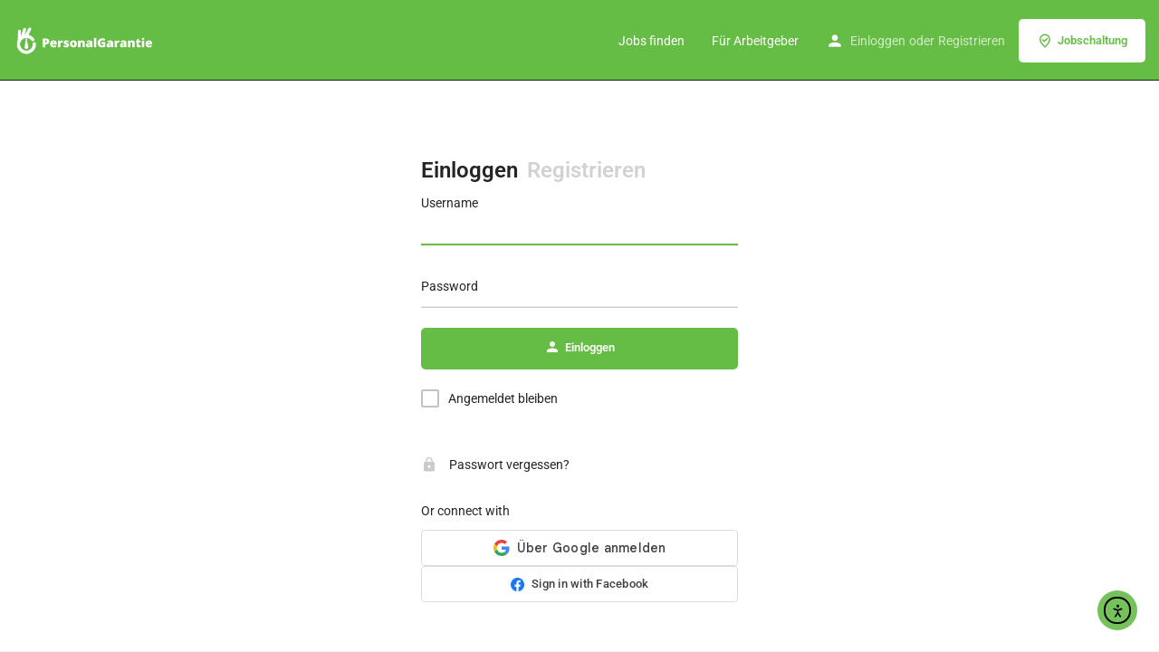

--- FILE ---
content_type: text/html; charset=UTF-8
request_url: https://personalgarantie.de/my-account/
body_size: 44632
content:
<!DOCTYPE html>
<html lang="de">
<head>
	<meta charset="UTF-8" />
	<meta name="viewport" content="width=device-width, initial-scale=1.0" />
	<link rel="pingback" href="https://personalgarantie.de/xmlrpc.php">

	<link rel="preload" as="font" href="https://personalgarantie.de/wp-content/themes/my-listing/assets/fonts/GlacialIndifference/Regular.otf" crossorigin><link rel="preload" as="font" href="https://personalgarantie.de/wp-content/themes/my-listing/assets/fonts/GlacialIndifference/Bold.otf" crossorigin><link rel="preload" as="font" href="https://personalgarantie.de/wp-content/themes/my-listing/assets/fonts/GlacialIndifference/Italic.otf" crossorigin><meta name='robots' content='noindex, follow' />

	<!-- This site is optimized with the Yoast SEO plugin v26.8 - https://yoast.com/product/yoast-seo-wordpress/ -->
	<title>Mein Konto | Personalgarantie</title>
	<link rel="canonical" href="https://personalgarantie.de/my-account/" />
	<meta property="og:locale" content="de_DE" />
	<meta property="og:type" content="article" />
	<meta property="og:title" content="Mein Konto | Personalgarantie" />
	<meta property="og:url" content="https://personalgarantie.de/my-account/" />
	<meta property="og:site_name" content="Personalgarantie" />
	<meta property="article:modified_time" content="2022-02-25T09:29:25+00:00" />
	<meta name="twitter:card" content="summary_large_image" />
	<meta name="twitter:label1" content="Geschätzte Lesezeit" />
	<meta name="twitter:data1" content="1 Minute" />
	<script type="application/ld+json" class="yoast-schema-graph">{"@context":"https://schema.org","@graph":[{"@type":"WebPage","@id":"https://personalgarantie.de/my-account/","url":"https://personalgarantie.de/my-account/","name":"Mein Konto | Personalgarantie","isPartOf":{"@id":"https://personalgarantie.de/#website"},"datePublished":"2022-02-25T08:08:58+00:00","dateModified":"2022-02-25T09:29:25+00:00","breadcrumb":{"@id":"https://personalgarantie.de/my-account/#breadcrumb"},"inLanguage":"de","potentialAction":[{"@type":"ReadAction","target":["https://personalgarantie.de/my-account/"]}]},{"@type":"BreadcrumbList","@id":"https://personalgarantie.de/my-account/#breadcrumb","itemListElement":[{"@type":"ListItem","position":1,"name":"Startseite","item":"https://personalgarantie.de/"},{"@type":"ListItem","position":2,"name":"Mein Konto"}]},{"@type":"WebSite","@id":"https://personalgarantie.de/#website","url":"https://personalgarantie.de/","name":"Personalgarantie","description":"Jobportal -  suchen &amp; finden !","publisher":{"@id":"https://personalgarantie.de/#organization"},"potentialAction":[{"@type":"SearchAction","target":{"@type":"EntryPoint","urlTemplate":"https://personalgarantie.de/?s={search_term_string}"},"query-input":{"@type":"PropertyValueSpecification","valueRequired":true,"valueName":"search_term_string"}}],"inLanguage":"de"},{"@type":"Organization","@id":"https://personalgarantie.de/#organization","name":"PersonalGarantie.de","url":"https://personalgarantie.de/","logo":{"@type":"ImageObject","inLanguage":"de","@id":"https://personalgarantie.de/#/schema/logo/image/","url":"https://personalgarantie.de/wp-content/uploads/2022/02/logo-scroll.png","contentUrl":"https://personalgarantie.de/wp-content/uploads/2022/02/logo-scroll.png","width":300,"height":73,"caption":"PersonalGarantie.de"},"image":{"@id":"https://personalgarantie.de/#/schema/logo/image/"}}]}</script>
	<!-- / Yoast SEO plugin. -->


<link rel='dns-prefetch' href='//cdn.elementor.com' />
<link rel='dns-prefetch' href='//api.tiles.mapbox.com' />
<link rel='dns-prefetch' href='//cdnjs.cloudflare.com' />
<link rel='dns-prefetch' href='//fonts.googleapis.com' />
<link rel="alternate" type="application/rss+xml" title="Personalgarantie &raquo; Feed" href="https://personalgarantie.de/feed/" />
<link rel="alternate" type="application/rss+xml" title="Personalgarantie &raquo; Kommentar-Feed" href="https://personalgarantie.de/comments/feed/" />
<link rel="alternate" title="oEmbed (JSON)" type="application/json+oembed" href="https://personalgarantie.de/wp-json/oembed/1.0/embed?url=https%3A%2F%2Fpersonalgarantie.de%2Fmy-account%2F" />
<link rel="alternate" title="oEmbed (XML)" type="text/xml+oembed" href="https://personalgarantie.de/wp-json/oembed/1.0/embed?url=https%3A%2F%2Fpersonalgarantie.de%2Fmy-account%2F&#038;format=xml" />
<style id='wp-img-auto-sizes-contain-inline-css' type='text/css'>
img:is([sizes=auto i],[sizes^="auto," i]){contain-intrinsic-size:3000px 1500px}
/*# sourceURL=wp-img-auto-sizes-contain-inline-css */
</style>

<link rel='preload stylesheet' as='style' onload="this.onload=null;this.rel='stylesheet'" id='wp-block-library-css' href='https://personalgarantie.de/wp-includes/css/dist/block-library/style.min.css?ver=0e2fbd3d8d40536d4d0e5f572b93366e' type='text/css' media='all' />
<style id='classic-theme-styles-inline-css' type='text/css'>
/*! This file is auto-generated */
.wp-block-button__link{color:#fff;background-color:#32373c;border-radius:9999px;box-shadow:none;text-decoration:none;padding:calc(.667em + 2px) calc(1.333em + 2px);font-size:1.125em}.wp-block-file__button{background:#32373c;color:#fff;text-decoration:none}
/*# sourceURL=/wp-includes/css/classic-themes.min.css */
</style>
<style id='global-styles-inline-css' type='text/css'>
:root{--wp--preset--aspect-ratio--square: 1;--wp--preset--aspect-ratio--4-3: 4/3;--wp--preset--aspect-ratio--3-4: 3/4;--wp--preset--aspect-ratio--3-2: 3/2;--wp--preset--aspect-ratio--2-3: 2/3;--wp--preset--aspect-ratio--16-9: 16/9;--wp--preset--aspect-ratio--9-16: 9/16;--wp--preset--color--black: #000000;--wp--preset--color--cyan-bluish-gray: #abb8c3;--wp--preset--color--white: #ffffff;--wp--preset--color--pale-pink: #f78da7;--wp--preset--color--vivid-red: #cf2e2e;--wp--preset--color--luminous-vivid-orange: #ff6900;--wp--preset--color--luminous-vivid-amber: #fcb900;--wp--preset--color--light-green-cyan: #7bdcb5;--wp--preset--color--vivid-green-cyan: #00d084;--wp--preset--color--pale-cyan-blue: #8ed1fc;--wp--preset--color--vivid-cyan-blue: #0693e3;--wp--preset--color--vivid-purple: #9b51e0;--wp--preset--gradient--vivid-cyan-blue-to-vivid-purple: linear-gradient(135deg,rgb(6,147,227) 0%,rgb(155,81,224) 100%);--wp--preset--gradient--light-green-cyan-to-vivid-green-cyan: linear-gradient(135deg,rgb(122,220,180) 0%,rgb(0,208,130) 100%);--wp--preset--gradient--luminous-vivid-amber-to-luminous-vivid-orange: linear-gradient(135deg,rgb(252,185,0) 0%,rgb(255,105,0) 100%);--wp--preset--gradient--luminous-vivid-orange-to-vivid-red: linear-gradient(135deg,rgb(255,105,0) 0%,rgb(207,46,46) 100%);--wp--preset--gradient--very-light-gray-to-cyan-bluish-gray: linear-gradient(135deg,rgb(238,238,238) 0%,rgb(169,184,195) 100%);--wp--preset--gradient--cool-to-warm-spectrum: linear-gradient(135deg,rgb(74,234,220) 0%,rgb(151,120,209) 20%,rgb(207,42,186) 40%,rgb(238,44,130) 60%,rgb(251,105,98) 80%,rgb(254,248,76) 100%);--wp--preset--gradient--blush-light-purple: linear-gradient(135deg,rgb(255,206,236) 0%,rgb(152,150,240) 100%);--wp--preset--gradient--blush-bordeaux: linear-gradient(135deg,rgb(254,205,165) 0%,rgb(254,45,45) 50%,rgb(107,0,62) 100%);--wp--preset--gradient--luminous-dusk: linear-gradient(135deg,rgb(255,203,112) 0%,rgb(199,81,192) 50%,rgb(65,88,208) 100%);--wp--preset--gradient--pale-ocean: linear-gradient(135deg,rgb(255,245,203) 0%,rgb(182,227,212) 50%,rgb(51,167,181) 100%);--wp--preset--gradient--electric-grass: linear-gradient(135deg,rgb(202,248,128) 0%,rgb(113,206,126) 100%);--wp--preset--gradient--midnight: linear-gradient(135deg,rgb(2,3,129) 0%,rgb(40,116,252) 100%);--wp--preset--font-size--small: 13px;--wp--preset--font-size--medium: 20px;--wp--preset--font-size--large: 36px;--wp--preset--font-size--x-large: 42px;--wp--preset--spacing--20: 0.44rem;--wp--preset--spacing--30: 0.67rem;--wp--preset--spacing--40: 1rem;--wp--preset--spacing--50: 1.5rem;--wp--preset--spacing--60: 2.25rem;--wp--preset--spacing--70: 3.38rem;--wp--preset--spacing--80: 5.06rem;--wp--preset--shadow--natural: 6px 6px 9px rgba(0, 0, 0, 0.2);--wp--preset--shadow--deep: 12px 12px 50px rgba(0, 0, 0, 0.4);--wp--preset--shadow--sharp: 6px 6px 0px rgba(0, 0, 0, 0.2);--wp--preset--shadow--outlined: 6px 6px 0px -3px rgb(255, 255, 255), 6px 6px rgb(0, 0, 0);--wp--preset--shadow--crisp: 6px 6px 0px rgb(0, 0, 0);}:where(.is-layout-flex){gap: 0.5em;}:where(.is-layout-grid){gap: 0.5em;}body .is-layout-flex{display: flex;}.is-layout-flex{flex-wrap: wrap;align-items: center;}.is-layout-flex > :is(*, div){margin: 0;}body .is-layout-grid{display: grid;}.is-layout-grid > :is(*, div){margin: 0;}:where(.wp-block-columns.is-layout-flex){gap: 2em;}:where(.wp-block-columns.is-layout-grid){gap: 2em;}:where(.wp-block-post-template.is-layout-flex){gap: 1.25em;}:where(.wp-block-post-template.is-layout-grid){gap: 1.25em;}.has-black-color{color: var(--wp--preset--color--black) !important;}.has-cyan-bluish-gray-color{color: var(--wp--preset--color--cyan-bluish-gray) !important;}.has-white-color{color: var(--wp--preset--color--white) !important;}.has-pale-pink-color{color: var(--wp--preset--color--pale-pink) !important;}.has-vivid-red-color{color: var(--wp--preset--color--vivid-red) !important;}.has-luminous-vivid-orange-color{color: var(--wp--preset--color--luminous-vivid-orange) !important;}.has-luminous-vivid-amber-color{color: var(--wp--preset--color--luminous-vivid-amber) !important;}.has-light-green-cyan-color{color: var(--wp--preset--color--light-green-cyan) !important;}.has-vivid-green-cyan-color{color: var(--wp--preset--color--vivid-green-cyan) !important;}.has-pale-cyan-blue-color{color: var(--wp--preset--color--pale-cyan-blue) !important;}.has-vivid-cyan-blue-color{color: var(--wp--preset--color--vivid-cyan-blue) !important;}.has-vivid-purple-color{color: var(--wp--preset--color--vivid-purple) !important;}.has-black-background-color{background-color: var(--wp--preset--color--black) !important;}.has-cyan-bluish-gray-background-color{background-color: var(--wp--preset--color--cyan-bluish-gray) !important;}.has-white-background-color{background-color: var(--wp--preset--color--white) !important;}.has-pale-pink-background-color{background-color: var(--wp--preset--color--pale-pink) !important;}.has-vivid-red-background-color{background-color: var(--wp--preset--color--vivid-red) !important;}.has-luminous-vivid-orange-background-color{background-color: var(--wp--preset--color--luminous-vivid-orange) !important;}.has-luminous-vivid-amber-background-color{background-color: var(--wp--preset--color--luminous-vivid-amber) !important;}.has-light-green-cyan-background-color{background-color: var(--wp--preset--color--light-green-cyan) !important;}.has-vivid-green-cyan-background-color{background-color: var(--wp--preset--color--vivid-green-cyan) !important;}.has-pale-cyan-blue-background-color{background-color: var(--wp--preset--color--pale-cyan-blue) !important;}.has-vivid-cyan-blue-background-color{background-color: var(--wp--preset--color--vivid-cyan-blue) !important;}.has-vivid-purple-background-color{background-color: var(--wp--preset--color--vivid-purple) !important;}.has-black-border-color{border-color: var(--wp--preset--color--black) !important;}.has-cyan-bluish-gray-border-color{border-color: var(--wp--preset--color--cyan-bluish-gray) !important;}.has-white-border-color{border-color: var(--wp--preset--color--white) !important;}.has-pale-pink-border-color{border-color: var(--wp--preset--color--pale-pink) !important;}.has-vivid-red-border-color{border-color: var(--wp--preset--color--vivid-red) !important;}.has-luminous-vivid-orange-border-color{border-color: var(--wp--preset--color--luminous-vivid-orange) !important;}.has-luminous-vivid-amber-border-color{border-color: var(--wp--preset--color--luminous-vivid-amber) !important;}.has-light-green-cyan-border-color{border-color: var(--wp--preset--color--light-green-cyan) !important;}.has-vivid-green-cyan-border-color{border-color: var(--wp--preset--color--vivid-green-cyan) !important;}.has-pale-cyan-blue-border-color{border-color: var(--wp--preset--color--pale-cyan-blue) !important;}.has-vivid-cyan-blue-border-color{border-color: var(--wp--preset--color--vivid-cyan-blue) !important;}.has-vivid-purple-border-color{border-color: var(--wp--preset--color--vivid-purple) !important;}.has-vivid-cyan-blue-to-vivid-purple-gradient-background{background: var(--wp--preset--gradient--vivid-cyan-blue-to-vivid-purple) !important;}.has-light-green-cyan-to-vivid-green-cyan-gradient-background{background: var(--wp--preset--gradient--light-green-cyan-to-vivid-green-cyan) !important;}.has-luminous-vivid-amber-to-luminous-vivid-orange-gradient-background{background: var(--wp--preset--gradient--luminous-vivid-amber-to-luminous-vivid-orange) !important;}.has-luminous-vivid-orange-to-vivid-red-gradient-background{background: var(--wp--preset--gradient--luminous-vivid-orange-to-vivid-red) !important;}.has-very-light-gray-to-cyan-bluish-gray-gradient-background{background: var(--wp--preset--gradient--very-light-gray-to-cyan-bluish-gray) !important;}.has-cool-to-warm-spectrum-gradient-background{background: var(--wp--preset--gradient--cool-to-warm-spectrum) !important;}.has-blush-light-purple-gradient-background{background: var(--wp--preset--gradient--blush-light-purple) !important;}.has-blush-bordeaux-gradient-background{background: var(--wp--preset--gradient--blush-bordeaux) !important;}.has-luminous-dusk-gradient-background{background: var(--wp--preset--gradient--luminous-dusk) !important;}.has-pale-ocean-gradient-background{background: var(--wp--preset--gradient--pale-ocean) !important;}.has-electric-grass-gradient-background{background: var(--wp--preset--gradient--electric-grass) !important;}.has-midnight-gradient-background{background: var(--wp--preset--gradient--midnight) !important;}.has-small-font-size{font-size: var(--wp--preset--font-size--small) !important;}.has-medium-font-size{font-size: var(--wp--preset--font-size--medium) !important;}.has-large-font-size{font-size: var(--wp--preset--font-size--large) !important;}.has-x-large-font-size{font-size: var(--wp--preset--font-size--x-large) !important;}
:where(.wp-block-post-template.is-layout-flex){gap: 1.25em;}:where(.wp-block-post-template.is-layout-grid){gap: 1.25em;}
:where(.wp-block-term-template.is-layout-flex){gap: 1.25em;}:where(.wp-block-term-template.is-layout-grid){gap: 1.25em;}
:where(.wp-block-columns.is-layout-flex){gap: 2em;}:where(.wp-block-columns.is-layout-grid){gap: 2em;}
:root :where(.wp-block-pullquote){font-size: 1.5em;line-height: 1.6;}
/*# sourceURL=global-styles-inline-css */
</style>
<link rel='stylesheet' id='contact-form-7-css' href='https://personalgarantie.de/wp-content/plugins/contact-form-7/includes/css/styles.css?ver=6.1.4' type='text/css' media='all' />
<link rel='stylesheet' id='pafe-extension-style-css' href='https://personalgarantie.de/wp-content/plugins/piotnet-addons-for-elementor-pro/assets/css/minify/extension.min.css?ver=7.1.12' type='text/css' media='all' />
<link rel='stylesheet' id='pafe-font-awesome-5-css' href='https://personalgarantie.de/wp-content/plugins/piotnet-addons-for-elementor-pro/assets/css/minify/font-awesome-5.min.css?ver=7.1.12' type='text/css' media='all' />
<link rel='stylesheet' id='pafe-woocommerce-sales-funnels-style-css' href='https://personalgarantie.de/wp-content/plugins/piotnet-addons-for-elementor-pro/assets/css/minify/woocommerce-sales-funnels.min.css?ver=7.1.12' type='text/css' media='all' />
<link rel='stylesheet' id='select2-css' href='https://personalgarantie.de/wp-content/plugins/woocommerce/assets/css/select2.css?ver=10.4.3' type='text/css' media='all' />
<link rel='stylesheet' id='woocommerce-layout-css' href='https://personalgarantie.de/wp-content/plugins/woocommerce/assets/css/woocommerce-layout.css?ver=10.4.3' type='text/css' media='all' />
<link rel='stylesheet' id='woocommerce-smallscreen-css' href='https://personalgarantie.de/wp-content/plugins/woocommerce/assets/css/woocommerce-smallscreen.css?ver=10.4.3' type='text/css' media='only screen and (max-width: 768px)' />
<link rel='stylesheet' id='woocommerce-general-css' href='https://personalgarantie.de/wp-content/plugins/woocommerce/assets/css/woocommerce.css?ver=10.4.3' type='text/css' media='all' />
<style id='woocommerce-inline-inline-css' type='text/css'>
.woocommerce form .form-row .required { visibility: visible; }
/*# sourceURL=woocommerce-inline-inline-css */
</style>
<link rel='stylesheet' id='wpcf7-redirect-script-frontend-css' href='https://personalgarantie.de/wp-content/plugins/wpcf7-redirect/build/assets/frontend-script.css?ver=2c532d7e2be36f6af233' type='text/css' media='all' />
<link rel='stylesheet' id='ea11y-widget-fonts-css' href='https://personalgarantie.de/wp-content/plugins/pojo-accessibility/assets/build/fonts.css?ver=3.5.0' type='text/css' media='all' />
<link rel='stylesheet' id='ea11y-skip-link-css' href='https://personalgarantie.de/wp-content/plugins/pojo-accessibility/assets/build/skip-link.css?ver=3.5.0' type='text/css' media='all' />
<link rel='stylesheet' id='gateway-css' href='https://personalgarantie.de/wp-content/plugins/woocommerce-paypal-payments/modules/ppcp-button/assets/css/gateway.css?ver=3.3.2' type='text/css' media='all' />
<link rel='stylesheet' id='elementor-icons-css' href='https://personalgarantie.de/wp-content/plugins/elementor/assets/lib/eicons/css/elementor-icons.min.css?ver=5.46.0' type='text/css' media='all' />
<link rel='stylesheet' id='elementor-frontend-css' href='https://personalgarantie.de/wp-content/plugins/elementor/assets/css/frontend.min.css?ver=3.34.2' type='text/css' media='all' />
<link rel='stylesheet' id='elementor-post-8-css' href='https://personalgarantie.de/wp-content/uploads/elementor/css/post-8.css?ver=1769142433' type='text/css' media='all' />
<link rel='stylesheet' id='font-awesome-5-all-css' href='https://personalgarantie.de/wp-content/plugins/elementor/assets/lib/font-awesome/css/all.min.css?ver=3.34.2' type='text/css' media='all' />
<link rel='stylesheet' id='font-awesome-4-shim-css' href='https://personalgarantie.de/wp-content/plugins/elementor/assets/lib/font-awesome/css/v4-shims.min.css?ver=3.34.2' type='text/css' media='all' />
<link rel='preload stylesheet' as='style' onload="this.onload=null;this.rel='stylesheet'" id='mapbox-gl-css' href='https://api.tiles.mapbox.com/mapbox-gl-js/v1.9.0/mapbox-gl.css?ver=2.10.6' type='text/css' media='all' />
<link rel='stylesheet' id='mylisting-mapbox-css' href='https://personalgarantie.de/wp-content/themes/my-listing/assets/dist/maps/mapbox/mapbox.css?ver=2.10.6' type='text/css' media='all' />
<link rel='stylesheet' id='mylisting-icons-css' href='https://personalgarantie.de/wp-content/themes/my-listing/assets/dist/icons.css?ver=2.10.6' type='text/css' media='all' />
<link rel='stylesheet' id='mylisting-material-icons-css' href='https://fonts.googleapis.com/icon?family=Material+Icons&#038;display=swap&#038;ver=6.9' type='text/css' media='all' />
<link rel='stylesheet' id='mylisting-vendor-css' href='https://personalgarantie.de/wp-content/themes/my-listing/assets/dist/vendor.css?ver=2.10.6' type='text/css' media='all' />
<link rel='stylesheet' id='mylisting-frontend-css' href='https://personalgarantie.de/wp-content/themes/my-listing/assets/dist/frontend.css?ver=2.10.6' type='text/css' media='all' />
<link rel='stylesheet' id='wc-general-style-css' href='https://personalgarantie.de/wp-content/themes/my-listing/assets/dist/wc-general-style.css?ver=2.10.6' type='text/css' media='all' />
<link rel='stylesheet' id='wc-login-register-page-css' href='https://personalgarantie.de/wp-content/themes/my-listing/assets/dist/wc-login-register-page.css?ver=2.10.6' type='text/css' media='all' />
<link rel='stylesheet' id='theme-styles-default-css' href='https://personalgarantie.de/wp-content/themes/my-listing/style.css?ver=0e2fbd3d8d40536d4d0e5f572b93366e' type='text/css' media='all' />
<style id='theme-styles-default-inline-css' type='text/css'>
:root{}
/*# sourceURL=theme-styles-default-inline-css */
</style>
<link rel='stylesheet' id='mylisting-default-fonts-css' href='https://personalgarantie.de/wp-content/themes/my-listing/assets/dist/default-fonts.css?ver=2.10.6' type='text/css' media='all' />
<link rel='stylesheet' id='child-style-css' href='https://personalgarantie.de/wp-content/themes/my-listing-child/style.css?ver=0e2fbd3d8d40536d4d0e5f572b93366e' type='text/css' media='all' />
<link rel='stylesheet' id='mylisting-dynamic-styles-css' href='https://personalgarantie.de/wp-content/uploads/mylisting-dynamic-styles.css?ver=1688155801' type='text/css' media='all' />
<link rel='stylesheet' id='elementor-gf-local-roboto-css' href='https://personalgarantie.de/wp-content/uploads/elementor/google-fonts/css/roboto.css?ver=1743755535' type='text/css' media='all' />
<link rel='stylesheet' id='elementor-gf-local-robotoslab-css' href='https://personalgarantie.de/wp-content/uploads/elementor/google-fonts/css/robotoslab.css?ver=1743755538' type='text/css' media='all' />
<script type="text/javascript" src="https://personalgarantie.de/wp-includes/js/jquery/jquery.min.js?ver=3.7.1" id="jquery-core-js"></script>
<script type="text/javascript" src="https://personalgarantie.de/wp-includes/js/jquery/jquery-migrate.min.js?ver=3.4.1" id="jquery-migrate-js"></script>
<script type="text/javascript" src="https://personalgarantie.de/wp-content/plugins/piotnet-addons-for-elementor-pro/assets/js/minify/extension.min.js?ver=7.1.12" id="pafe-extension-js"></script>
<script type="text/javascript" src="https://personalgarantie.de/wp-content/plugins/piotnet-addons-for-elementor-pro/assets/js/minify/woocommerce-sales-funnels.min.js?ver=7.1.12" id="pafe-woocommerce-sales-funnels-script-js"></script>
<script type="text/javascript" src="https://personalgarantie.de/wp-content/plugins/woocommerce/assets/js/jquery-blockui/jquery.blockUI.min.js?ver=2.7.0-wc.10.4.3" id="wc-jquery-blockui-js" defer="defer" data-wp-strategy="defer"></script>
<script type="text/javascript" id="wc-add-to-cart-js-extra">
/* <![CDATA[ */
var wc_add_to_cart_params = {"ajax_url":"/wp-admin/admin-ajax.php","wc_ajax_url":"/?wc-ajax=%%endpoint%%","i18n_view_cart":"Warenkorb anzeigen","cart_url":"https://personalgarantie.de/cart/","is_cart":"","cart_redirect_after_add":"no"};
//# sourceURL=wc-add-to-cart-js-extra
/* ]]> */
</script>
<script type="text/javascript" src="https://personalgarantie.de/wp-content/plugins/woocommerce/assets/js/frontend/add-to-cart.min.js?ver=10.4.3" id="wc-add-to-cart-js" defer="defer" data-wp-strategy="defer"></script>
<script type="text/javascript" src="https://personalgarantie.de/wp-content/plugins/woocommerce/assets/js/selectWoo/selectWoo.full.min.js?ver=1.0.9-wc.10.4.3" id="selectWoo-js" defer="defer" data-wp-strategy="defer"></script>
<script type="text/javascript" src="https://personalgarantie.de/wp-content/plugins/woocommerce/assets/js/frontend/account-i18n.min.js?ver=10.4.3" id="wc-account-i18n-js" defer="defer" data-wp-strategy="defer"></script>
<script type="text/javascript" src="https://personalgarantie.de/wp-content/plugins/woocommerce/assets/js/js-cookie/js.cookie.min.js?ver=2.1.4-wc.10.4.3" id="wc-js-cookie-js" defer="defer" data-wp-strategy="defer"></script>
<script type="text/javascript" id="woocommerce-js-extra">
/* <![CDATA[ */
var woocommerce_params = {"ajax_url":"/wp-admin/admin-ajax.php","wc_ajax_url":"/?wc-ajax=%%endpoint%%","i18n_password_show":"Passwort anzeigen","i18n_password_hide":"Passwort ausblenden"};
//# sourceURL=woocommerce-js-extra
/* ]]> */
</script>
<script type="text/javascript" src="https://personalgarantie.de/wp-content/plugins/woocommerce/assets/js/frontend/woocommerce.min.js?ver=10.4.3" id="woocommerce-js" defer="defer" data-wp-strategy="defer"></script>
<script type="text/javascript" src="https://personalgarantie.de/wp-content/plugins/elementor/assets/lib/font-awesome/js/v4-shims.min.js?ver=3.34.2" id="font-awesome-4-shim-js"></script>
<link rel="https://api.w.org/" href="https://personalgarantie.de/wp-json/" /><link rel="alternate" title="JSON" type="application/json" href="https://personalgarantie.de/wp-json/wp/v2/pages/13" /><link rel="EditURI" type="application/rsd+xml" title="RSD" href="https://personalgarantie.de/xmlrpc.php?rsd" />
<meta name="google-site-verification" content="tVWwEsik5WtJbKjYeJiIT2noV2rdeIHJFlpntWJPsAA" />

<meta name="facebook-domain-verification" content="0m9kk24z3opfo7dh8r2d0eykm04c3m" /><script type="text/javascript">var MyListing = {"Helpers":{},"Handlers":{},"MapConfig":{"ClusterSize":35,"AccessToken":"pk.eyJ1IjoiYmVrc2VydmljZSIsImEiOiJjazl2NnB3bjAwOG82M3BydWxtazQyczdkIn0.w_HtU8Vi9uRDtZa0Qy3FqA","Language":"de","TypeRestrictions":["region","postcode","place"],"CountryRestrictions":["DE"],"CustomSkins":{}}};</script><script type="text/javascript">var CASE27 = {"ajax_url":"https:\/\/personalgarantie.de\/wp-admin\/admin-ajax.php","login_url":"https:\/\/personalgarantie.de\/my-account\/","register_url":"https:\/\/personalgarantie.de\/my-account\/?register","mylisting_ajax_url":"\/?mylisting-ajax=1","env":"production","ajax_nonce":"0e2ac0e516","l10n":{"selectOption":"Select an option","errorLoading":"The results could not be loaded.","removeAllItems":"Remove all items","loadingMore":"Loading more results\u2026","noResults":"No results found","searching":"Searching\u2026","datepicker":{"format":"DD MMMM, YY","timeFormat":"h:mm A","dateTimeFormat":"DD MMMM, YY, h:mm A","timePicker24Hour":false,"firstDay":1,"applyLabel":"Apply","cancelLabel":"Cancel","customRangeLabel":"Custom Range","daysOfWeek":["Su","Mo","Tu","We","Th","Fr","Sa"],"monthNames":["January","February","March","April","May","June","July","August","September","October","November","December"]},"irreversible_action":"This is an irreversible action. Proceed anyway?","delete_listing_confirm":"Are you sure you want to delete this listing?","copied_to_clipboard":"Copied!","nearby_listings_location_required":"Enter a location to find nearby listings.","nearby_listings_retrieving_location":"Retrieving location...","nearby_listings_searching":"Searching for nearby listings...","geolocation_failed":"You must enable location to use this feature.","something_went_wrong":"Something went wrong.","all_in_category":"All in \"%s\"","invalid_file_type":"Invalid file type. Accepted types:","file_limit_exceeded":"You have exceeded the file upload limit (%d).","file_size_limit":"This attachement (%s) exceeds upload size limit (%d)."},"woocommerce":[],"map_provider":"mapbox","google_btn_local":"de_DE","caption1":"title","caption2":"description","js_field_html_img":"<div class=\"uploaded-file uploaded-image review-gallery-image job-manager-uploaded-file\">\t<span class=\"uploaded-file-preview\">\t\t\t\t\t<span class=\"job-manager-uploaded-file-preview\">\t\t\t\t<img alt=\"Uploaded file\" src=\"\">\t\t\t<\/span>\t\t\t\t<a href=\"#\" class=\"remove-uploaded-file review-gallery-image-remove job-manager-remove-uploaded-file\"><i class=\"mi delete\"><\/i><\/a>\t<\/span>\t<input type=\"hidden\" class=\"input-text\" name=\"\" value=\"b64:\"><\/div>","js_field_html":"<div class=\"uploaded-file  review-gallery-image job-manager-uploaded-file\">\t<span class=\"uploaded-file-preview\">\t\t\t\t\t<span class=\"job-manager-uploaded-file-name\">\t\t\t\t<i class=\"mi insert_drive_file uploaded-file-icon\"><\/i>\t\t\t\t<code><\/code>\t\t\t<\/span>\t\t\t\t<a href=\"#\" class=\"remove-uploaded-file review-gallery-image-remove job-manager-remove-uploaded-file\"><i class=\"mi delete\"><\/i><\/a>\t<\/span>\t<input type=\"hidden\" class=\"input-text\" name=\"\" value=\"b64:\"><\/div>"};</script>	<noscript><style>.woocommerce-product-gallery{ opacity: 1 !important; }</style></noscript>
	<meta name="generator" content="Elementor 3.34.2; features: additional_custom_breakpoints; settings: css_print_method-external, google_font-enabled, font_display-auto">
			<style>
				.e-con.e-parent:nth-of-type(n+4):not(.e-lazyloaded):not(.e-no-lazyload),
				.e-con.e-parent:nth-of-type(n+4):not(.e-lazyloaded):not(.e-no-lazyload) * {
					background-image: none !important;
				}
				@media screen and (max-height: 1024px) {
					.e-con.e-parent:nth-of-type(n+3):not(.e-lazyloaded):not(.e-no-lazyload),
					.e-con.e-parent:nth-of-type(n+3):not(.e-lazyloaded):not(.e-no-lazyload) * {
						background-image: none !important;
					}
				}
				@media screen and (max-height: 640px) {
					.e-con.e-parent:nth-of-type(n+2):not(.e-lazyloaded):not(.e-no-lazyload),
					.e-con.e-parent:nth-of-type(n+2):not(.e-lazyloaded):not(.e-no-lazyload) * {
						background-image: none !important;
					}
				}
			</style>
			            <meta name="google-signin-client_id" content="600567923456-p49jtv513ndf7qrqhvd5mp6mqmgmde7o.apps.googleusercontent.com">
        <link rel="icon" href="https://personalgarantie.de/wp-content/uploads/2022/03/Untitled-design-12-100x100.png" sizes="32x32" />
<link rel="icon" href="https://personalgarantie.de/wp-content/uploads/2022/03/Untitled-design-12-300x300.png" sizes="192x192" />
<link rel="apple-touch-icon" href="https://personalgarantie.de/wp-content/uploads/2022/03/Untitled-design-12-300x300.png" />
<meta name="msapplication-TileImage" content="https://personalgarantie.de/wp-content/uploads/2022/03/Untitled-design-12-300x300.png" />
<style>@media (max-width:766px) { .pafe-sticky-header-fixed-start-on-mobile { position: fixed !important; top: 0; width: 100%; z-index: 99; } } @media (min-width:767px) and (max-width:1023px) { .pafe-sticky-header-fixed-start-on-tablet { position: fixed !important; top: 0; width: 100%; z-index: 99; } } @media (min-width:1024px) { .pafe-sticky-header-fixed-start-on-desktop { position: fixed !important; top: 0; width: 100%; z-index: 99; } }</style><style>.pswp.pafe-lightbox-modal {display: none;}</style>		<style type="text/css" id="wp-custom-css">
			@media only screen and (max-width: 768px) {
.indeed-apply-widget {
   width: 240px !important;
}
	
	}		</style>
		<style type="text/css" id="mylisting-typography"></style></head>
<body data-rsssl=1 class="wp-singular page-template-default page page-id-13 wp-theme-my-listing wp-child-theme-my-listing-child theme-my-listing woocommerce-account woocommerce-page woocommerce-no-js ally-default my-listing elementor-default elementor-kit-8">

<div id="c27-site-wrapper"><div class="loader-bg main-loader background-color" style="background-color: #ffffff;">
	<div class="sk-wave">
		<div class="sk-rect sk-rect1" style="background-color: #242429;"></div>
		<div class="sk-rect sk-rect2" style="background-color: #242429;"></div>
		<div class="sk-rect sk-rect3" style="background-color: #242429;"></div>
		<div class="sk-rect sk-rect4" style="background-color: #242429;"></div>
		<div class="sk-rect sk-rect5" style="background-color: #242429;"></div>
	</div>
</div>
<link rel='stylesheet' id='mylisting-header-css' href='https://personalgarantie.de/wp-content/themes/my-listing/assets/dist/header.css?ver=2.10.6' type='text/css' media='all' />

<header class="c27-main-header header header-style-default header-width-full-width header-dark-skin header-scroll-light-skin header-scroll-hide header-fixed header-menu-right">
	<div class="header-skin"></div>
	<div class="header-container">
		<div class="header-top container-fluid">
			<div class="header-left">
			<div class="mobile-menu">
				<a aria-label="Mobile menu icon" href="#main-menu">
					<div class="mobile-menu-lines"><i class="mi menu"></i></div>
				</a>
			</div>
			<div class="logo">
															<a aria-label="Site logo" href="https://personalgarantie.de/" class="scroll-logo">
							<img src="https://personalgarantie.de/wp-content/uploads/2022/02/logo-scroll.png"
								alt="">
						</a>
					
					<a aria-label="Site logo" href="https://personalgarantie.de/" class="static-logo">
						<img src="https://personalgarantie.de/wp-content/uploads/2022/02/logo.png"
							alt="">
					</a>
							</div>
						</div>
			<div class="header-center">
			<div class="i-nav">
				<div class="mobile-nav-head">
					<div class="mnh-close-icon">
						<a aria-label="Close mobile menu" href="#close-main-menu">
							<i class="mi close"></i>
						</a>
					</div>

									</div>

				
					<ul id="menu-menumenu" class="main-menu main-nav"><li id="menu-item-1001831" class="menu-item menu-item-type-post_type menu-item-object-page menu-item-1001831"><a href="https://personalgarantie.de/jobs-finden/"><i class="fa fa-search-plus"></i> Jobs finden</a></li>
<li id="menu-item-1001832" class="menu-item menu-item-type-post_type menu-item-object-page menu-item-1001832"><a href="https://personalgarantie.de/recruiting/"><i class="mi work"></i> Für Arbeitgeber</a></li>
</ul>
					<div class="mobile-nav-button">
						<div class="header-button">
	<a href="https://personalgarantie.de/aufnahmeantrag/" class="buttons button-1">
		<i class="icon-location-pin-check-2"></i> Jobschaltung	</a>
</div>					</div>
				</div>
				<div class="i-nav-overlay"></div>
				</div>
			<div class="header-right">
									<div class="user-area signin-area">
						<i class="mi person user-area-icon"></i>
						<a href="https://personalgarantie.de/my-account/">
							Einloggen						</a>
													<span>oder</span>
							<a href="https://personalgarantie.de/my-account/?register">
								Registrieren							</a>
											</div>
					<div class="mob-sign-in">
						<a aria-label="Mobile sign in button" href="https://personalgarantie.de/my-account/"><i class="mi person"></i></a>
					</div>

									
				<div class="header-button">
	<a href="https://personalgarantie.de/aufnahmeantrag/" class="buttons button-1">
		<i class="icon-location-pin-check-2"></i> Jobschaltung	</a>
</div>
							</div>
		</div>
	</div>
</header>

	<div class="c27-top-content-margin"></div>


<div class="woocommerce"><section>
	<div class="container-fluid sign-in-wrapper no-login-background">
		<div class="login-container">
			<div class="login-content">
				<div class="auth-notices"><div class="woocommerce-notices-wrapper"></div></div>
				
				<ul class="login-tabs">
					<li class="active">
						<h3>
							<a href="#" data-form="login">Einloggen</a>
						</h3>
					</li>

			    							<li class="">
							<h3>
								<a href="#" data-form="register">
									Registrieren								</a>
							</h3>
						</li>
									</ul>

				<div class="sign-in-box form-box login-form-wrap ">
					<form class="sign-in-form woocomerce-form woocommerce-form-login login" method="POST"
	action="https://personalgarantie.de/my-account/">

	
	<div class="form-group">
		<input type="text" name="username" id="username" placeholder=" "
			value="">
		<label for="username">Username</label>
	</div>

	<div class="form-group">
		<input type="password" name="password" id="password" placeholder=" ">
		<label for="password">Password</label>
	</div>

	
	<input type="hidden" id="woocommerce-login-nonce" name="woocommerce-login-nonce" value="8c8bf918d8" /><input type="hidden" name="_wp_http_referer" value="/my-account/" />
	
	<div class="form-group">
		<button type="submit" class="buttons button-2 full-width" name="login" value="Login">
			<i class="mi person user-area-icon"></i>
			Einloggen		</button>
	</div>

	<div class="form-info">
		<div class="md-checkbox">
			<input type="checkbox" name="rememberme" type="checkbox" id="rememberme" value="forever">
			<label for="rememberme" class="">
				Angemeldet bleiben			</label>
		</div>
	</div>

	<input type="hidden" name="redirect" value="">
	<div class="forgot-password">
		<a href="https://personalgarantie.de/my-account/lost-password/">
			<i class="mi lock"></i>
			Passwort vergessen?		</a>
	</div>
</form>

					
<div class="paper-spinner center-vh" style="width: 24px; height: 24px;">
	<div class="spinner-container active">
		<div class="spinner-layer layer-1" style="border-color: #777;">
			<div class="circle-clipper left">
				<div class="circle" style="border-width: 2.5px;"></div>
			</div><div class="gap-patch">
				<div class="circle" style="border-width: 2.5px;"></div>
			</div><div class="circle-clipper right">
				<div class="circle" style="border-width: 2.5px;"></div>
			</div>
		</div>
	</div>
</div>				</div>

			   					<div class="sign-in-box register-form-wrap hide">
						<form class="sign-in-form register mylisting-register" method="POST"
	action="https://personalgarantie.de/my-account/" enctype="multipart/form-data">

	
	
	<div class="primary-role-fields">
									<div class="fields-wrapper">
					
		<div class="form-group">
			<input
				type="email"
				name="email"
				id="reg_email"
				value=""
				placeholder=" "
			>
			<label>Email</label>
					</div>
					</div>
									<div class="fields-wrapper">
									</div>
									<div class="fields-wrapper">
									</div>
			</div>

	
	<wc-order-attribution-inputs></wc-order-attribution-inputs><div class="woocommerce-privacy-policy-text"><p>Your personal data will be used to support your experience throughout this website, to manage access to your account, and for other purposes described in our <a href="https://personalgarantie.de/privacy-policy/" class="woocommerce-privacy-policy-link" target="_blank">Datenschutzerklärung</a>.</p>
</div>
	
	<div class="form-group">
		<input type="hidden" id="woocommerce-register-nonce" name="woocommerce-register-nonce" value="67507a7beb" /><input type="hidden" name="_wp_http_referer" value="/my-account/" />		<button type="submit" class="buttons button-2 full-width" name="register" value="Register">
			<i class="mi person user-area-icon"></i>
			Abonnieren		</button>
	</div>

	<input type="hidden" name="redirect" value=""></form>
						
<div class="paper-spinner center-vh" style="width: 24px; height: 24px;">
	<div class="spinner-container active">
		<div class="spinner-layer layer-1" style="border-color: #777;">
			<div class="circle-clipper left">
				<div class="circle" style="border-width: 2.5px;"></div>
			</div><div class="gap-patch">
				<div class="circle" style="border-width: 2.5px;"></div>
			</div><div class="circle-clipper right">
				<div class="circle" style="border-width: 2.5px;"></div>
			</div>
		</div>
	</div>
</div>					</div>
								
				<div class="cts-social-login-wrapper">
			<p class="connect-with">Or connect with</p>
			<div class="cts-network-wrapper">
								        <div class="cts-google-signin"></div>
    							        <div class="buttons button-5 cts-facebook-signin"><i class="fa fa-google"></i> Sign in with Facebook</div>
    					</div>
		</div>			</div>
		</div>

			</div>
</section>

</div>

</div><!-- Quick view modal -->
<link rel='stylesheet' id='mylisting-quick-view-modal-css' href='https://personalgarantie.de/wp-content/themes/my-listing/assets/dist/quick-view-modal.css?ver=2.10.6' type='text/css' media='all' />
<div id="quick-view" class="modal modal-27 quick-view-modal c27-quick-view-modal" role="dialog">
	<div class="container">
		<div class="modal-dialog">
			<div class="modal-content"></div>
		</div>
	</div>
	<div class="loader-bg">
		
<div class="paper-spinner center-vh" style="width: 28px; height: 28px;">
	<div class="spinner-container active">
		<div class="spinner-layer layer-1" style="border-color: #ddd;">
			<div class="circle-clipper left">
				<div class="circle" style="border-width: 3px;"></div>
			</div><div class="gap-patch">
				<div class="circle" style="border-width: 3px;"></div>
			</div><div class="circle-clipper right">
				<div class="circle" style="border-width: 3px;"></div>
			</div>
		</div>
	</div>
</div>	</div>
</div><div id="comparison-view" class="modal modal-27" role="dialog">
	<div class="modal-dialog">
		<div class="modal-content"></div>
	</div>
	<div class="loader-bg">
		
<div class="paper-spinner center-vh" style="width: 28px; height: 28px;">
	<div class="spinner-container active">
		<div class="spinner-layer layer-1" style="border-color: #ddd;">
			<div class="circle-clipper left">
				<div class="circle" style="border-width: 3px;"></div>
			</div><div class="gap-patch">
				<div class="circle" style="border-width: 3px;"></div>
			</div><div class="circle-clipper right">
				<div class="circle" style="border-width: 3px;"></div>
			</div>
		</div>
	</div>
</div>	</div>
</div>
<!-- Modal - WC Cart Contents-->
<div id="wc-cart-modal" class="modal modal-27" role="dialog">
    <div class="modal-dialog modal-md">
	    <div class="modal-content">
	        <div class="sign-in-box">
				<div class="widget woocommerce widget_shopping_cart"><h2 class="widgettitle">Warenkorb</h2><div class="widget_shopping_cart_content"></div></div>			</div>
		</div>
	</div>
</div><!-- Root element of PhotoSwipe. Must have class pswp. -->
<div class="pswp" tabindex="-1" role="dialog" aria-hidden="true">
<!-- Background of PhotoSwipe.
It's a separate element as animating opacity is faster than rgba(). -->
<div class="pswp__bg"></div>
<!-- Slides wrapper with overflow:hidden. -->
<div class="pswp__scroll-wrap">
    <!-- Container that holds slides.
        PhotoSwipe keeps only 3 of them in the DOM to save memory.
        Don't modify these 3 pswp__item elements, data is added later on. -->
        <div class="pswp__container">
            <div class="pswp__item"></div>
            <div class="pswp__item"></div>
            <div class="pswp__item"></div>
        </div>
        <!-- Default (PhotoSwipeUI_Default) interface on top of sliding area. Can be changed. -->
        <div class="pswp__ui pswp__ui--hidden">
            <div class="pswp__top-bar">
                <!--  Controls are self-explanatory. Order can be changed. -->
                <div class="pswp__counter"></div>
                <button class="pswp__button pswp__button--close" title="Schließen (Esc)"></button>
                <button class="pswp__button pswp__button--share" title="Teilen"></button>
                <button class="pswp__button pswp__button--fs" title="Auf Vollbild umschalten"></button>
                <button class="pswp__button pswp__button--zoom" title="Hinein-/Herauszoomen"></button>
                <!-- Preloader demo http://codepen.io/dimsemenov/pen/yyBWoR -->
                <!-- element will get class pswp__preloader--active when preloader is running -->
                <div class="pswp__preloader">
                    <div class="pswp__preloader__icn">
                        <div class="pswp__preloader__cut">
                            <div class="pswp__preloader__donut"></div>
                        </div>
                    </div>
                </div>
            </div>
            <div class="pswp__share-modal pswp__share-modal--hidden pswp__single-tap">
                <div class="pswp__share-tooltip"></div>
            </div>
            <button class="pswp__button pswp__button--arrow--left" title="Vorher (Pfeil links)">
            </button>
            <button class="pswp__button pswp__button--arrow--right" title="Nächster (Pfeil rechts)">
            </button>
            <div class="pswp__caption">
                <div class="pswp__caption__center"></div>
            </div>
        </div>
    </div>
</div><script id="mylisting-dialog-template" type="text/template">
	<div class="mylisting-dialog-wrapper">
		<div class="mylisting-dialog">
			<div class="mylisting-dialog--message"></div><!--
			 --><div class="mylisting-dialog--actions">
				<div class="mylisting-dialog--dismiss mylisting-dialog--action">Dismiss</div>
				<div class="mylisting-dialog--loading mylisting-dialog--action hide">
					
<div class="paper-spinner " style="width: 24px; height: 24px;">
	<div class="spinner-container active">
		<div class="spinner-layer layer-1" style="border-color: #777;">
			<div class="circle-clipper left">
				<div class="circle" style="border-width: 2.5px;"></div>
			</div><div class="gap-patch">
				<div class="circle" style="border-width: 2.5px;"></div>
			</div><div class="circle-clipper right">
				<div class="circle" style="border-width: 2.5px;"></div>
			</div>
		</div>
	</div>
</div>				</div>
			</div>
		</div>
	</div>
</script>        <a href="#" class="back-to-top">
            <i class="mi keyboard_arrow_up"></i>
        </a>
    <style type="text/css">.c27-main-header .logo img { height: 38px; }@media screen and (max-width: 1200px) { .c27-main-header .logo img { height: 50px; } }@media screen and (max-width: 480px) { .c27-main-header .logo img { height: 40px; } }.c27-main-header:not(.header-scroll) .header-skin { background: #66bd45 }.c27-main-header:not(.header-scroll) .header-skin { border-bottom: 1px solid rgba(25, 28, 31, 0.96) } .c27-main-header.header-scroll .header-skin{ background: #ffffff !important; }.c27-main-header.header-scroll .header-skin { border-bottom: 1px solid rgba(25, 28, 31, 0.96) !important; } </style><script id="case27-basic-marker-template" type="text/template">
	<a aria-label="Location block map marker" href="#" class="marker-icon">
		<div class="marker-img" style="background-image: url({{marker-bg}});"></div>
	</a>
</script>
<script id="case27-traditional-marker-template" type="text/template">
	<div class="cts-marker-pin">
		<img alt="Map marker pin" src="https://personalgarantie.de/wp-content/themes/my-listing/assets/images/pin.png">
	</div>
</script>
<script id="case27-user-location-marker-template" type="text/template">
	<div class="cts-geoloc-marker"></div>
</script>
<script id="case27-marker-template" type="text/template">
	<a aria-label="Explore page map marker" href="#" class="marker-icon {{listing-id}}">
		{{icon}}
		<div class="marker-img" style="background-image: url({{marker-bg}});"></div>
	</a>
</script><script type="speculationrules">
{"prefetch":[{"source":"document","where":{"and":[{"href_matches":"/*"},{"not":{"href_matches":["/wp-*.php","/wp-admin/*","/wp-content/uploads/*","/wp-content/*","/wp-content/plugins/*","/wp-content/themes/my-listing-child/*","/wp-content/themes/my-listing/*","/*\\?(.+)"]}},{"not":{"selector_matches":"a[rel~=\"nofollow\"]"}},{"not":{"selector_matches":".no-prefetch, .no-prefetch a"}}]},"eagerness":"conservative"}]}
</script>
			<script>
				const lazyloadRunObserver = () => {
					const lazyloadBackgrounds = document.querySelectorAll( `.e-con.e-parent:not(.e-lazyloaded)` );
					const lazyloadBackgroundObserver = new IntersectionObserver( ( entries ) => {
						entries.forEach( ( entry ) => {
							if ( entry.isIntersecting ) {
								let lazyloadBackground = entry.target;
								if( lazyloadBackground ) {
									lazyloadBackground.classList.add( 'e-lazyloaded' );
								}
								lazyloadBackgroundObserver.unobserve( entry.target );
							}
						});
					}, { rootMargin: '200px 0px 200px 0px' } );
					lazyloadBackgrounds.forEach( ( lazyloadBackground ) => {
						lazyloadBackgroundObserver.observe( lazyloadBackground );
					} );
				};
				const events = [
					'DOMContentLoaded',
					'elementor/lazyload/observe',
				];
				events.forEach( ( event ) => {
					document.addEventListener( event, lazyloadRunObserver );
				} );
			</script>
				<script type='text/javascript'>
		(function () {
			var c = document.body.className;
			c = c.replace(/woocommerce-no-js/, 'woocommerce-js');
			document.body.className = c;
		})();
	</script>
	<link rel='stylesheet' id='wc-blocks-style-css' href='https://personalgarantie.de/wp-content/plugins/woocommerce/assets/client/blocks/wc-blocks.css?ver=wc-10.4.3' type='text/css' media='all' />
<script type="text/javascript" src="https://personalgarantie.de/wp-includes/js/dist/vendor/react.min.js?ver=18.3.1.1" id="react-js"></script>
<script type="text/javascript" src="https://personalgarantie.de/wp-includes/js/dist/vendor/react-jsx-runtime.min.js?ver=18.3.1" id="react-jsx-runtime-js"></script>
<script type="text/javascript" src="https://personalgarantie.de/wp-includes/js/dist/vendor/react-dom.min.js?ver=18.3.1.1" id="react-dom-js"></script>
<script type="text/javascript" src="https://personalgarantie.de/wp-includes/js/dist/dom-ready.min.js?ver=f77871ff7694fffea381" id="wp-dom-ready-js"></script>
<script type="text/javascript" src="https://personalgarantie.de/wp-includes/js/dist/hooks.min.js?ver=dd5603f07f9220ed27f1" id="wp-hooks-js"></script>
<script type="text/javascript" src="https://personalgarantie.de/wp-includes/js/dist/i18n.min.js?ver=c26c3dc7bed366793375" id="wp-i18n-js"></script>
<script type="text/javascript" id="wp-i18n-js-after">
/* <![CDATA[ */
wp.i18n.setLocaleData( { 'text direction\u0004ltr': [ 'ltr' ] } );
//# sourceURL=wp-i18n-js-after
/* ]]> */
</script>
<script type="text/javascript" id="wp-a11y-js-translations">
/* <![CDATA[ */
( function( domain, translations ) {
	var localeData = translations.locale_data[ domain ] || translations.locale_data.messages;
	localeData[""].domain = domain;
	wp.i18n.setLocaleData( localeData, domain );
} )( "default", {"translation-revision-date":"2025-12-02 21:23:46+0000","generator":"GlotPress\/4.0.3","domain":"messages","locale_data":{"messages":{"":{"domain":"messages","plural-forms":"nplurals=2; plural=n != 1;","lang":"de"},"Notifications":["Benachrichtigungen"]}},"comment":{"reference":"wp-includes\/js\/dist\/a11y.js"}} );
//# sourceURL=wp-a11y-js-translations
/* ]]> */
</script>
<script type="text/javascript" src="https://personalgarantie.de/wp-includes/js/dist/a11y.min.js?ver=cb460b4676c94bd228ed" id="wp-a11y-js"></script>
<script type="text/javascript" src="https://personalgarantie.de/wp-includes/js/dist/url.min.js?ver=9e178c9516d1222dc834" id="wp-url-js"></script>
<script type="text/javascript" id="wp-api-fetch-js-translations">
/* <![CDATA[ */
( function( domain, translations ) {
	var localeData = translations.locale_data[ domain ] || translations.locale_data.messages;
	localeData[""].domain = domain;
	wp.i18n.setLocaleData( localeData, domain );
} )( "default", {"translation-revision-date":"2025-12-02 21:23:46+0000","generator":"GlotPress\/4.0.3","domain":"messages","locale_data":{"messages":{"":{"domain":"messages","plural-forms":"nplurals=2; plural=n != 1;","lang":"de"},"Could not get a valid response from the server.":["Es konnte keine g\u00fcltige Antwort vom Server abgerufen werden."],"Unable to connect. Please check your Internet connection.":["Die Verbindung konnte nicht hergestellt werden. Bitte \u00fcberpr\u00fcfe deine Internetverbindung."],"Media upload failed. If this is a photo or a large image, please scale it down and try again.":["Das Hochladen der Mediendatei ist fehlgeschlagen. Wenn es sich um ein Foto oder ein gro\u00dfes Bild handelt, verkleinere es bitte und versuche es erneut."],"The response is not a valid JSON response.":["Die Antwort ist keine g\u00fcltige JSON-Antwort."]}},"comment":{"reference":"wp-includes\/js\/dist\/api-fetch.js"}} );
//# sourceURL=wp-api-fetch-js-translations
/* ]]> */
</script>
<script type="text/javascript" src="https://personalgarantie.de/wp-includes/js/dist/api-fetch.min.js?ver=3a4d9af2b423048b0dee" id="wp-api-fetch-js"></script>
<script type="text/javascript" id="wp-api-fetch-js-after">
/* <![CDATA[ */
wp.apiFetch.use( wp.apiFetch.createRootURLMiddleware( "https://personalgarantie.de/wp-json/" ) );
wp.apiFetch.nonceMiddleware = wp.apiFetch.createNonceMiddleware( "7cde314d85" );
wp.apiFetch.use( wp.apiFetch.nonceMiddleware );
wp.apiFetch.use( wp.apiFetch.mediaUploadMiddleware );
wp.apiFetch.nonceEndpoint = "https://personalgarantie.de/wp-admin/admin-ajax.php?action=rest-nonce";
//# sourceURL=wp-api-fetch-js-after
/* ]]> */
</script>
<script type="text/javascript" src="https://personalgarantie.de/wp-includes/js/dist/blob.min.js?ver=9113eed771d446f4a556" id="wp-blob-js"></script>
<script type="text/javascript" src="https://personalgarantie.de/wp-includes/js/dist/block-serialization-default-parser.min.js?ver=14d44daebf663d05d330" id="wp-block-serialization-default-parser-js"></script>
<script type="text/javascript" src="https://personalgarantie.de/wp-includes/js/dist/autop.min.js?ver=9fb50649848277dd318d" id="wp-autop-js"></script>
<script type="text/javascript" src="https://personalgarantie.de/wp-includes/js/dist/deprecated.min.js?ver=e1f84915c5e8ae38964c" id="wp-deprecated-js"></script>
<script type="text/javascript" src="https://personalgarantie.de/wp-includes/js/dist/dom.min.js?ver=26edef3be6483da3de2e" id="wp-dom-js"></script>
<script type="text/javascript" src="https://personalgarantie.de/wp-includes/js/dist/escape-html.min.js?ver=6561a406d2d232a6fbd2" id="wp-escape-html-js"></script>
<script type="text/javascript" src="https://personalgarantie.de/wp-includes/js/dist/element.min.js?ver=6a582b0c827fa25df3dd" id="wp-element-js"></script>
<script type="text/javascript" src="https://personalgarantie.de/wp-includes/js/dist/is-shallow-equal.min.js?ver=e0f9f1d78d83f5196979" id="wp-is-shallow-equal-js"></script>
<script type="text/javascript" id="wp-keycodes-js-translations">
/* <![CDATA[ */
( function( domain, translations ) {
	var localeData = translations.locale_data[ domain ] || translations.locale_data.messages;
	localeData[""].domain = domain;
	wp.i18n.setLocaleData( localeData, domain );
} )( "default", {"translation-revision-date":"2025-12-02 21:23:46+0000","generator":"GlotPress\/4.0.3","domain":"messages","locale_data":{"messages":{"":{"domain":"messages","plural-forms":"nplurals=2; plural=n != 1;","lang":"de"},"Tilde":["Tilde"],"Backtick":["Backtick"],"Period":["Punkt"],"Comma":["Komma"]}},"comment":{"reference":"wp-includes\/js\/dist\/keycodes.js"}} );
//# sourceURL=wp-keycodes-js-translations
/* ]]> */
</script>
<script type="text/javascript" src="https://personalgarantie.de/wp-includes/js/dist/keycodes.min.js?ver=34c8fb5e7a594a1c8037" id="wp-keycodes-js"></script>
<script type="text/javascript" src="https://personalgarantie.de/wp-includes/js/dist/priority-queue.min.js?ver=2d59d091223ee9a33838" id="wp-priority-queue-js"></script>
<script type="text/javascript" src="https://personalgarantie.de/wp-includes/js/dist/compose.min.js?ver=7a9b375d8c19cf9d3d9b" id="wp-compose-js"></script>
<script type="text/javascript" src="https://personalgarantie.de/wp-includes/js/dist/private-apis.min.js?ver=4f465748bda624774139" id="wp-private-apis-js"></script>
<script type="text/javascript" src="https://personalgarantie.de/wp-includes/js/dist/redux-routine.min.js?ver=8bb92d45458b29590f53" id="wp-redux-routine-js"></script>
<script type="text/javascript" src="https://personalgarantie.de/wp-includes/js/dist/data.min.js?ver=f940198280891b0b6318" id="wp-data-js"></script>
<script type="text/javascript" id="wp-data-js-after">
/* <![CDATA[ */
( function() {
	var userId = 0;
	var storageKey = "WP_DATA_USER_" + userId;
	wp.data
		.use( wp.data.plugins.persistence, { storageKey: storageKey } );
} )();
//# sourceURL=wp-data-js-after
/* ]]> */
</script>
<script type="text/javascript" src="https://personalgarantie.de/wp-includes/js/dist/html-entities.min.js?ver=e8b78b18a162491d5e5f" id="wp-html-entities-js"></script>
<script type="text/javascript" id="wp-rich-text-js-translations">
/* <![CDATA[ */
( function( domain, translations ) {
	var localeData = translations.locale_data[ domain ] || translations.locale_data.messages;
	localeData[""].domain = domain;
	wp.i18n.setLocaleData( localeData, domain );
} )( "default", {"translation-revision-date":"2025-12-02 21:23:46+0000","generator":"GlotPress\/4.0.3","domain":"messages","locale_data":{"messages":{"":{"domain":"messages","plural-forms":"nplurals=2; plural=n != 1;","lang":"de"},"%s applied.":["%s wurde angewandt."],"%s removed.":["%s wurde entfernt."]}},"comment":{"reference":"wp-includes\/js\/dist\/rich-text.js"}} );
//# sourceURL=wp-rich-text-js-translations
/* ]]> */
</script>
<script type="text/javascript" src="https://personalgarantie.de/wp-includes/js/dist/rich-text.min.js?ver=5bdbb44f3039529e3645" id="wp-rich-text-js"></script>
<script type="text/javascript" src="https://personalgarantie.de/wp-includes/js/dist/shortcode.min.js?ver=0b3174183b858f2df320" id="wp-shortcode-js"></script>
<script type="text/javascript" src="https://personalgarantie.de/wp-includes/js/dist/warning.min.js?ver=d69bc18c456d01c11d5a" id="wp-warning-js"></script>
<script type="text/javascript" id="wp-blocks-js-translations">
/* <![CDATA[ */
( function( domain, translations ) {
	var localeData = translations.locale_data[ domain ] || translations.locale_data.messages;
	localeData[""].domain = domain;
	wp.i18n.setLocaleData( localeData, domain );
} )( "default", {"translation-revision-date":"2025-12-02 21:23:46+0000","generator":"GlotPress\/4.0.3","domain":"messages","locale_data":{"messages":{"":{"domain":"messages","plural-forms":"nplurals=2; plural=n != 1;","lang":"de"},"%1$s Block. Row %2$d":["Block %1$s. Zeile %2$d"],"Design":["Design"],"%s Block":["Block %s"],"%1$s Block. %2$s":["Block %1$s. %2$s"],"%1$s Block. Column %2$d":["Block %1$s. Spalte %2$d"],"%1$s Block. Column %2$d. %3$s":["Block %1$s. Spalte %2$d. %3$s"],"%1$s Block. Row %2$d. %3$s":["Block %1$s. Zeile %2$d. %3$s"],"Reusable blocks":["Wiederverwendbare Bl\u00f6cke"],"Embeds":["Einbettungen"],"Text":["Text"],"Widgets":["Widgets"],"Theme":["Theme"],"Media":["Medien"]}},"comment":{"reference":"wp-includes\/js\/dist\/blocks.js"}} );
//# sourceURL=wp-blocks-js-translations
/* ]]> */
</script>
<script type="text/javascript" src="https://personalgarantie.de/wp-includes/js/dist/blocks.min.js?ver=de131db49fa830bc97da" id="wp-blocks-js"></script>
<script type="text/javascript" src="https://personalgarantie.de/wp-includes/js/dist/vendor/moment.min.js?ver=2.30.1" id="moment-js"></script>
<script type="text/javascript" id="moment-js-after">
/* <![CDATA[ */
moment.updateLocale( 'de_DE', {"months":["Januar","Februar","M\u00e4rz","April","Mai","Juni","Juli","August","September","Oktober","November","Dezember"],"monthsShort":["Jan.","Feb.","M\u00e4rz","Apr.","Mai","Juni","Juli","Aug.","Sep.","Okt.","Nov.","Dez."],"weekdays":["Sonntag","Montag","Dienstag","Mittwoch","Donnerstag","Freitag","Samstag"],"weekdaysShort":["So.","Mo.","Di.","Mi.","Do.","Fr.","Sa."],"week":{"dow":1},"longDateFormat":{"LT":"H:i","LTS":null,"L":null,"LL":"d.m.Y","LLL":"j. F Y, G:i","LLLL":null}} );
//# sourceURL=moment-js-after
/* ]]> */
</script>
<script type="text/javascript" src="https://personalgarantie.de/wp-includes/js/dist/date.min.js?ver=795a56839718d3ff7eae" id="wp-date-js"></script>
<script type="text/javascript" id="wp-date-js-after">
/* <![CDATA[ */
wp.date.setSettings( {"l10n":{"locale":"de_DE","months":["Januar","Februar","M\u00e4rz","April","Mai","Juni","Juli","August","September","Oktober","November","Dezember"],"monthsShort":["Jan.","Feb.","M\u00e4rz","Apr.","Mai","Juni","Juli","Aug.","Sep.","Okt.","Nov.","Dez."],"weekdays":["Sonntag","Montag","Dienstag","Mittwoch","Donnerstag","Freitag","Samstag"],"weekdaysShort":["So.","Mo.","Di.","Mi.","Do.","Fr.","Sa."],"meridiem":{"am":"a.m.","pm":"p.m.","AM":"a.m.","PM":"p.m."},"relative":{"future":"%s ab jetzt","past":"vor %s","s":"eine Sekunde","ss":"%d\u00a0Sekunden","m":"eine Minute","mm":"%d\u00a0Minuten","h":"eine Stunde","hh":"%d\u00a0Stunden","d":"ein Tag","dd":"%d\u00a0Tagen","M":"ein Monat","MM":"%d\u00a0Monaten","y":"ein Jahr","yy":"%d\u00a0Jahren"},"startOfWeek":1},"formats":{"time":"H:i","date":"d.m.Y","datetime":"j. F Y, G:i","datetimeAbbreviated":"j. M Y, G:i"},"timezone":{"offset":1,"offsetFormatted":"1","string":"","abbr":""}} );
//# sourceURL=wp-date-js-after
/* ]]> */
</script>
<script type="text/javascript" src="https://personalgarantie.de/wp-includes/js/dist/primitives.min.js?ver=0b5dcc337aa7cbf75570" id="wp-primitives-js"></script>
<script type="text/javascript" id="wp-components-js-translations">
/* <![CDATA[ */
( function( domain, translations ) {
	var localeData = translations.locale_data[ domain ] || translations.locale_data.messages;
	localeData[""].domain = domain;
	wp.i18n.setLocaleData( localeData, domain );
} )( "default", {"translation-revision-date":"2025-12-02 21:23:46+0000","generator":"GlotPress\/4.0.3","domain":"messages","locale_data":{"messages":{"":{"domain":"messages","plural-forms":"nplurals=2; plural=n != 1;","lang":"de"},"December":["Dezember"],"November":["November"],"October":["Oktober"],"September":["September"],"August":["August"],"July":["Juli"],"June":["Juni"],"May":["Mai"],"April":["April"],"March":["M\u00e4rz"],"February":["Februar"],"January":["Januar"],"Optional":["Optional"],"%s, selected":["%s, ausgew\u00e4hlt"],"Go to the Previous Month":["Zum vorherigen Monat"],"Go to the Next Month":["Zum n\u00e4chsten Monat"],"Today, %s":["Heute, %s"],"Date range calendar":["Kalender mit Datumsbereich"],"Date calendar":["Terminkalender"],"input control\u0004Show %s":["%s anzeigen"],"Border color picker. The currently selected color has a value of \"%s\".":["Farbw\u00e4hler f\u00fcr R\u00e4nder. Die aktuell ausgew\u00e4hlte Farbe hat den Wert \u201e%s\u201c."],"Border color picker. The currently selected color is called \"%1$s\" and has a value of \"%2$s\".":["Farbw\u00e4hler f\u00fcr R\u00e4nder. Die aktuell ausgew\u00e4hlte Farbe hei\u00dft \u201e%1$s\u201c und hat den Wert \u201e%2$s\u201c."],"Border color and style picker. The currently selected color has a value of \"%s\".":["Farb- und Stilw\u00e4hler f\u00fcr R\u00e4nder. Die aktuell ausgew\u00e4hlte Farbe hat den Wert \u201e%s\u201c."],"Border color and style picker. The currently selected color has a value of \"%1$s\". The currently selected style is \"%2$s\".":["Farb- und Stilw\u00e4hler f\u00fcr R\u00e4nder. Die aktuell ausgew\u00e4hlte Farbe hat den Wert \u201e%1$s\u201c. Der aktuell ausgew\u00e4hlte Stil ist \u201e%2$s\u201c."],"Border color and style picker. The currently selected color is called \"%1$s\" and has a value of \"%2$s\".":["Farb- und Stilw\u00e4hler f\u00fcr R\u00e4nder. Die aktuell ausgew\u00e4hlte Farbe hei\u00dft \u201e%1$s\u201c und hat den Wert \u201e%2$s\u201c."],"Border color and style picker. The currently selected color is called \"%1$s\" and has a value of \"%2$s\". The currently selected style is \"%3$s\".":["Farb- und Stilw\u00e4hler f\u00fcr R\u00e4nder. Die aktuell ausgew\u00e4hlte Farbe hei\u00dft \u201e%1$s\u201c und hat den Wert \u201e%2$s\u201c. Der aktuell ausgew\u00e4hlte Stil ist \u201e%3$s\u201c."],"%d item selected":["%d Element ausgew\u00e4hlt","%d Elemente ausgew\u00e4hlt"],"Select AM or PM":["a.m. oder p.m. ausw\u00e4hlen"],"Select an item":["W\u00e4hle ein Element aus"],"No items found":["Es wurden keine Elemente gefunden"],"Remove color: %s":["Farbe entfernen: %s"],"authors\u0004All":["Alle"],"categories\u0004All":["Alle"],"Edit: %s":["Bearbeiten: %s"],"Left and right sides":["Linke und rechte Seiten"],"Top and bottom sides":["Obere und untere Seiten"],"Right side":["Rechte Seite"],"Left side":["Linke Seite"],"Bottom side":["Untere Seite"],"Top side":["Obere Seite"],"Large viewport largest dimension (lvmax)":["Gr\u00f6\u00dfte Abmessung des gro\u00dfen Viewports (lvmax)"],"Small viewport largest dimension (svmax)":["Gr\u00f6\u00dfte Abmessung des kleinen Viewports (svmax)"],"Dynamic viewport largest dimension (dvmax)":["Gr\u00f6\u00dfte Abmessung des dynamischen Viewports (dvmax)"],"Dynamic viewport smallest dimension (dvmin)":["Kleinste Abmessung des dynamischen Viewports (dvmin)"],"Dynamic viewport width or height (dvb)":["Dynamische Viewport-Breite oder -H\u00f6he (dvb)"],"Dynamic viewport width or height (dvi)":["Dynamische Viewport-Breite oder -H\u00f6he (dvi)"],"Dynamic viewport height (dvh)":["Dynamische Viewport-H\u00f6he (dvh)"],"Dynamic viewport width (dvw)":["Dynamische Viewport-Breite (dvw)"],"Large viewport smallest dimension (lvmin)":["Kleinste Abmessung des gro\u00dfen Viewports (lvmin)"],"Large viewport width or height (lvb)":["Gro\u00dfe Viewport-Breite oder -H\u00f6he (lvb)"],"Large viewport width or height (lvi)":["Gro\u00dfe Viewport-Breite oder -H\u00f6he (lvi)"],"Large viewport height (lvh)":["Gro\u00dfe Viewport-H\u00f6he (lvh)"],"Large viewport width (lvw)":["Gro\u00dfe Viewport-Breite (lvw)"],"Small viewport smallest dimension (svmin)":["Kleinste Abmessung des kleinen Viewports (svmin)"],"Small viewport width or height (svb)":["Kleine Viewport-Breite oder -H\u00f6he (svb)"],"Viewport smallest size in the block direction (svb)":["Kleinste Viewport-Gr\u00f6\u00dfe in der Block-Richtung (svb)"],"Small viewport width or height (svi)":["Kleine Viewport-Breite oder -H\u00f6he (svi)"],"Viewport smallest size in the inline direction (svi)":["Kleinste Viewport-Gr\u00f6\u00dfe in der Inline-Richtung (svi)"],"Small viewport height (svh)":["Kleine Viewport-H\u00f6he (svh)"],"Small viewport width (svw)":["Kleine Viewport-Breite (svw)"],"No color selected":["Es wurde keine Farbe ausgew\u00e4hlt"],"Required":["Erforderlich"],"Notice":["Hinweis"],"Error notice":["Fehlermeldung"],"Information notice":["Hinweis zur Information"],"Warning notice":["Warnhinweis"],"Focal point top position":["Fokuspunkt-Position oben"],"Focal point left position":["Fokuspunkt-Position links"],"Scrollable section":["Scrollbarer Abschnitt"],"Initial %d result loaded. Type to filter all available results. Use up and down arrow keys to navigate.":["Anfangs wird %d Ergebnis geladen. Tippe, um alle verf\u00fcgbaren Ergebnisse zu filtern. Verwende die Pfeiltasten nach oben und unten, um zu navigieren.","Anfangs werden %d Ergebnisse geladen. Tippe, um alle verf\u00fcgbaren Ergebnisse zu filtern. Verwende die Pfeiltasten nach oben und unten, um zu navigieren."],"Extra Extra Large":["Extrem gro\u00df"],"Show details":["Details anzeigen"],"Decrement":["Verringern"],"Increment":["Erh\u00f6hen"],"All options reset":["Alle Optionen wurden zur\u00fcckgesetzt"],"All options are currently hidden":["Alle Optionen sind derzeit ausgeblendet"],"%s is now visible":["%s ist jetzt sichtbar"],"%s hidden and reset to default":["%s ausblenden und auf Standard zur\u00fccksetzen"],"%s reset to default":["%s auf Standard zur\u00fccksetzen"],"XXL":["XXL"],"XL":["XL"],"L":["L"],"M":["M"],"S":["S"],"Unset":["Nicht festgelegt"],"%1$s. Selected":["%1$s wurde ausgew\u00e4hlt"],"%1$s. Selected. There is %2$d event":["%1$s wurde ausgew\u00e4hlt. Es gibt %2$d Ereignis","%1$s wurde ausgew\u00e4hlt. Es gibt %2$d Ereignisse"],"View next month":["N\u00e4chsten Monat anzeigen"],"View previous month":["Vorherigen Monat anzeigen"],"Border color and style picker":["Farb- und Stilw\u00e4hler f\u00fcr R\u00e4nder"],"Loading \u2026":["Wird geladen\u00a0\u2026"],"All sides":["Alle Seiten"],"Bottom border":["Rand unten"],"Right border":["Rand rechts"],"Left border":["Rand links"],"Top border":["Rand oben"],"Border color picker.":["Farbw\u00e4hler f\u00fcr R\u00e4nder."],"Border color and style picker.":["Farb- und Stilw\u00e4hler f\u00fcr R\u00e4nder."],"Custom color picker. The currently selected color is called \"%1$s\" and has a value of \"%2$s\".":["Individueller Farbw\u00e4hler. Die aktuell ausgew\u00e4hlte Farbe hei\u00dft \u201e%1$s\u201c und hat den Wert \u201e%2$s\u201c."],"Link sides":["Seiten verlinken"],"Unlink sides":["Links zu den Seiten entfernen"],"Reset all":["Alle zur\u00fccksetzen"],"Button label to reveal tool panel options\u0004%s options":["%s-Optionen"],"Hide and reset %s":["%s ausblenden und zur\u00fccksetzen"],"Reset %s":["%s zur\u00fccksetzen"],"Search %s":["%s suchen"],"Set custom size":["Individuelle Gr\u00f6\u00dfe festlegen"],"Use size preset":["Voreingestellte Gr\u00f6\u00dfe verwenden"],"Currently selected font size: %s":["Aktuell ausgew\u00e4hlte Schriftgr\u00f6\u00dfe: %s"],"Highlights":["Hervorhebungen"],"Size of a UI element\u0004Extra Large":["Extra gro\u00df"],"Size of a UI element\u0004Large":["Gro\u00df"],"Size of a UI element\u0004Medium":["Mittel"],"Size of a UI element\u0004Small":["Klein"],"Size of a UI element\u0004None":["Keine"],"Currently selected: %s":["Aktuell ausgew\u00e4hlt: %s"],"Reset colors":["Farben zur\u00fccksetzen"],"Reset gradient":["Verlauf zur\u00fccksetzen"],"Remove all colors":["Alle Farben entfernen"],"Remove all gradients":["Alle Verl\u00e4ufe entfernen"],"Color options":["Farb-Optionen"],"Gradient options":["Verlauf-Optionen"],"Add color":["Farbe hinzuf\u00fcgen"],"Add gradient":["Verlauf hinzuf\u00fcgen"],"Gradient name":["Name des Verlaufs"],"Color %d":["Farbe %d"],"Color format":["Farbformat"],"Hex color":["Hex-Farbe"],"%1$s (%2$d of %3$d)":["%1$s (%2$d von %3$d)"],"Invalid item":["Ung\u00fcltiges Element"],"Shadows":["Schatten"],"Duotone: %s":["Duoton: %s"],"Duotone code: %s":["Duoton-Code: %s"],"%1$s. There is %2$d event":["%1$s. Es gibt %2$d Ereignis","%1$s. Es gibt %2$d Ereignisse"],"Relative to root font size (rem)\u0004rems":["rem"],"Relative to parent font size (em)\u0004ems":["em"],"Points (pt)":["Punkte (pt)"],"Picas (pc)":["Picas (pc)"],"Inches (in)":["Inches (in)"],"Millimeters (mm)":["Millimeter (mm)"],"Centimeters (cm)":["Zentimeter (cm)"],"x-height of the font (ex)":["x-H\u00f6he der Schrift (ex)"],"Width of the zero (0) character (ch)":["Breite des Zeichens (ch) Null (0)"],"Viewport largest dimension (vmax)":["Gr\u00f6\u00dfte Viewport-Abmessung (vmax)"],"Viewport smallest dimension (vmin)":["Kleinste Viewport-Abmessung (vmin)"],"Percent (%)":["Prozent (%)"],"Border width":["Randbreite"],"Dotted":["Gepunktet"],"Dashed":["Gestrichelt"],"Viewport height (vh)":["Viewport-H\u00f6he (vh)"],"Viewport width (vw)":["Viewport-Breite (vw)"],"Relative to root font size (rem)":["Relativ zur Basis-Schriftgr\u00f6\u00dfe (rem)"],"Relative to parent font size (em)":["Relativ zur vererbten Schriftgr\u00f6\u00dfe (em)"],"Pixels (px)":["Pixel (px)"],"Percentage (%)":["Prozentual (%)"],"Close search":["Suche schlie\u00dfen"],"Search in %s":["Suche nach %s"],"Select unit":["Einheit ausw\u00e4hlen"],"Radial":["Radial"],"Linear":["Linear"],"Media preview":["Medien-Vorschau"],"Coordinated Universal Time":["Koordinierte Weltzeit"],"Color name":["Farbname"],"Reset search":["Suche zur\u00fccksetzen"],"Box Control":["Boxen-Steuerung"],"Alignment Matrix Control":["Steuerung der Ausrichtungsmatrix"],"Bottom Center":["Unten zentriert"],"Center Right":["Mitte rechts"],"Center Left":["Mitte links"],"Top Center":["Oben zentriert"],"Solid":["Einfarbig"],"Finish":["Fertigstellen"],"Page %1$d of %2$d":["Seite %1$d von %2$d"],"Guide controls":["Guide-Bedienelemente"],"Gradient: %s":["Verlauf: %s"],"Gradient code: %s":["Code f\u00fcr den Verlauf: %s"],"Remove Control Point":["Kontrollpunkt entfernen"],"Use your left or right arrow keys or drag and drop with the mouse to change the gradient position. Press the button to change the color or remove the control point.":["Benutze deine linke oder rechte Pfeiltaste oder Drag-and-drop mit der Maus, um die Verlaufs-Position zu \u00e4ndern. Dr\u00fccke den Button, um die Farbe zu \u00e4ndern oder den Kontrollpunkt zu entfernen."],"Gradient control point at position %1$d%% with color code %2$s.":["Verlaufs-Kontrollpunkt an der Position %1$d\u00a0%% mit dem Farbcode %2$s."],"Extra Large":["Extra gro\u00df"],"Small":["Klein"],"Angle":["Winkel"],"Separate with commas or the Enter key.":["Mit Kommas oder der Eingabetaste trennen."],"Separate with commas, spaces, or the Enter key.":["Mit Kommas, Leerzeichen oder der Eingabetaste trennen."],"Copied!":["Kopiert!"],"%d result found.":["%d\u00a0Ergebnis wurde gefunden.","%d\u00a0Ergebnisse wurden gefunden."],"Number of items":["Anzahl der Elemente"],"Category":["Kategorie"],"Z \u2192 A":["Z bis A"],"A \u2192 Z":["A bis Z"],"Oldest to newest":["alt nach neu"],"Newest to oldest":["neu nach alt"],"Order by":["Reihenfolge von"],"Dismiss this notice":["Diesen Hinweis verwerfen"],"Remove item":["Element entfernen"],"Item removed.":["Das Element wurde entfernt."],"Item added.":["Das Element wurde hinzugef\u00fcgt."],"Add item":["Element hinzuf\u00fcgen"],"Reset":["Zur\u00fccksetzen"],"(opens in a new tab)":["(\u00f6ffnet in neuem Tab)"],"Minutes":["Minuten"],"Color code: %s":["Farbcode: %s"],"Custom color picker":["Individueller Farbw\u00e4hler"],"No results.":["Keine Ergebnisse."],"%d result found, use up and down arrow keys to navigate.":["%d Ergebnis gefunden. Benutze die Pfeiltasten nach oben oder unten zum Navigieren.","%d Ergebnisse gefunden. Benutze die Pfeiltasten nach oben oder unten zum Navigieren."],"Time":["Zeit"],"Day":["Tag"],"Month":["Monat"],"Date":["Datum"],"Hours":["Stunden"],"Item selected.":["Der Eintrag wurde ausgew\u00e4hlt."],"Previous":["Zur\u00fcck"],"Year":["Jahr"],"Back":["Zur\u00fcck"],"Style":["Stil"],"Large":["Gro\u00df"],"Drop files to upload":["Dateien f\u00fcr den Upload bereitstellen"],"Clear":["Leeren"],"Mixed":["Gemischt"],"Custom":["Individuell"],"Next":["Weiter"],"PM":["p.m."],"AM":["a.m."],"Bottom Right":["Unten rechts"],"Bottom Left":["Unten links"],"Top Right":["Oben rechts"],"Top Left":["Oben links"],"Type":["Typ"],"Top":["Oben"],"Copy":["Kopieren"],"Font size":["Schriftgr\u00f6\u00dfe"],"Calendar":["Kalender"],"No results found.":["Es wurden keine Ergebnisse gefunden."],"Default":["Standard"],"Close":["Schlie\u00dfen"],"Search":["Suchen"],"OK":["OK"],"Medium":["Mittel"],"Center":["Zentriert"],"Left":["Links"],"Cancel":["Abbrechen"],"Done":["Fertig"],"None":["Keine"],"Categories":["Kategorien"],"Author":["Autor"]}},"comment":{"reference":"wp-includes\/js\/dist\/components.js"}} );
//# sourceURL=wp-components-js-translations
/* ]]> */
</script>
<script type="text/javascript" src="https://personalgarantie.de/wp-includes/js/dist/components.min.js?ver=ad5cb4227f07a3d422ad" id="wp-components-js"></script>
<script type="text/javascript" src="https://personalgarantie.de/wp-includes/js/dist/keyboard-shortcuts.min.js?ver=fbc45a34ce65c5723afa" id="wp-keyboard-shortcuts-js"></script>
<script type="text/javascript" id="wp-commands-js-translations">
/* <![CDATA[ */
( function( domain, translations ) {
	var localeData = translations.locale_data[ domain ] || translations.locale_data.messages;
	localeData[""].domain = domain;
	wp.i18n.setLocaleData( localeData, domain );
} )( "default", {"translation-revision-date":"2025-12-02 21:23:46+0000","generator":"GlotPress\/4.0.3","domain":"messages","locale_data":{"messages":{"":{"domain":"messages","plural-forms":"nplurals=2; plural=n != 1;","lang":"de"},"Search commands and settings":["Nach Befehlen und Einstellungen suchen"],"Command suggestions":["Befehlsvorschl\u00e4ge"],"Command palette":["Befehlspalette"],"Open the command palette.":["Die Befehlspalette \u00f6ffnen."],"No results found.":["Es wurden keine Ergebnisse gefunden."]}},"comment":{"reference":"wp-includes\/js\/dist\/commands.js"}} );
//# sourceURL=wp-commands-js-translations
/* ]]> */
</script>
<script type="text/javascript" src="https://personalgarantie.de/wp-includes/js/dist/commands.min.js?ver=cac8f4817ab7cea0ac49" id="wp-commands-js"></script>
<script type="text/javascript" src="https://personalgarantie.de/wp-includes/js/dist/notices.min.js?ver=f62fbf15dcc23301922f" id="wp-notices-js"></script>
<script type="text/javascript" src="https://personalgarantie.de/wp-includes/js/dist/preferences-persistence.min.js?ver=e954d3a4426d311f7d1a" id="wp-preferences-persistence-js"></script>
<script type="text/javascript" id="wp-preferences-js-translations">
/* <![CDATA[ */
( function( domain, translations ) {
	var localeData = translations.locale_data[ domain ] || translations.locale_data.messages;
	localeData[""].domain = domain;
	wp.i18n.setLocaleData( localeData, domain );
} )( "default", {"translation-revision-date":"2025-12-02 21:23:46+0000","generator":"GlotPress\/4.0.3","domain":"messages","locale_data":{"messages":{"":{"domain":"messages","plural-forms":"nplurals=2; plural=n != 1;","lang":"de"},"Preference activated - %s":["Pr\u00e4ferenz aktiviert \u2013 %s"],"Preference deactivated - %s":["Pr\u00e4ferenz deaktiviert \u2013 %s"],"Preferences":["Voreinstellungen"],"Back":["Zur\u00fcck"]}},"comment":{"reference":"wp-includes\/js\/dist\/preferences.js"}} );
//# sourceURL=wp-preferences-js-translations
/* ]]> */
</script>
<script type="text/javascript" src="https://personalgarantie.de/wp-includes/js/dist/preferences.min.js?ver=2ca086aed510c242a1ed" id="wp-preferences-js"></script>
<script type="text/javascript" id="wp-preferences-js-after">
/* <![CDATA[ */
( function() {
				var serverData = false;
				var userId = "0";
				var persistenceLayer = wp.preferencesPersistence.__unstableCreatePersistenceLayer( serverData, userId );
				var preferencesStore = wp.preferences.store;
				wp.data.dispatch( preferencesStore ).setPersistenceLayer( persistenceLayer );
			} ) ();
//# sourceURL=wp-preferences-js-after
/* ]]> */
</script>
<script type="text/javascript" src="https://personalgarantie.de/wp-includes/js/dist/style-engine.min.js?ver=7c6fcedc37dadafb8a81" id="wp-style-engine-js"></script>
<script type="text/javascript" src="https://personalgarantie.de/wp-includes/js/dist/token-list.min.js?ver=cfdf635a436c3953a965" id="wp-token-list-js"></script>
<script type="text/javascript" id="wp-block-editor-js-translations">
/* <![CDATA[ */
( function( domain, translations ) {
	var localeData = translations.locale_data[ domain ] || translations.locale_data.messages;
	localeData[""].domain = domain;
	wp.i18n.setLocaleData( localeData, domain );
} )( "default", {"translation-revision-date":"2025-12-02 21:23:46+0000","generator":"GlotPress\/4.0.3","domain":"messages","locale_data":{"messages":{"":{"domain":"messages","plural-forms":"nplurals=2; plural=n != 1;","lang":"de"},"Uncategorized":["Allgemein"],"Multiple <main> elements detected. The duplicate may be in your content or template. This is not valid HTML and may cause accessibility issues. Please change this HTML element.":["Es wurden mehrere <main>-Elemente erkannt. Das Duplikat befindet sich m\u00f6glicherweise in deinem Inhalt oder Template. Dies ist kein g\u00fcltiges HTML und kann zu Problemen mit der Barrierefreiheit f\u00fchren. Bitte \u00e4ndere dieses HTML-Element."],"%s (Already in use)":["%s (wird bereits verwendet)"],"The <button> element should be used for interactive controls that perform an action on the current page, such as opening a modal or toggling content visibility.":["Das Element <button> sollte f\u00fcr interaktive Steuerelemente verwendet werden, die eine Aktion auf der aktuellen Seite ausf\u00fchren, wie das \u00d6ffnen eines Modals oder das Umschalten der Sichtbarkeit des Inhalts."],"The <a> element should be used for links that navigate to a different page or to a different section within the same page.":["Das Element <a> sollte f\u00fcr Links verwendet werden, die zu einer anderen Seite oder zu einem anderen Abschnitt innerhalb derselben Seite f\u00fchren."],"Edit contents":["Inhalte bearbeiten"],"The <a>Link Relation<\/a> attribute defines the relationship between a linked resource and the current document.":["Das Attribut <a>Link-Beziehung<\/a> definiert die Beziehung zwischen einer verlinkten Ressource und dem aktuellen Dokument."],"Link relation":["Link-Beziehung"],"Block is hidden.":["Der Block ist ausgeblendet."],"Visible":["Sichtbar"],"Block hidden. You can access it via the List View (%s).":["Der Block ist ausgeblendet. Du kannst \u00fcber die Listenansicht (%s) darauf zugreifen."],"Blocks hidden. You can access them via the List View (%s).":["Die Bl\u00f6cke sind ausgeblendet. Du kannst \u00fcber die Listenansicht (%s) darauf zugreifen."],"Source not registered":["Quelle ist nicht registriert"],"Not connected":["Nicht verbunden"],"No sources available":["Keine Quellen verf\u00fcgbar"],"Show or hide the selected block(s).":["Die ausgew\u00e4hlten Bl\u00f6cke ein- oder ausblenden."],"Paste the copied style to the selected block(s).":["F\u00fcgt den kopierten Stil in den ausgew\u00e4hlten Block oder in die ausgew\u00e4hlten Bl\u00f6cke ein."],"Set custom border radius":["Individuellen Eckenradius festlegen"],"Use border radius preset":["Eckenradius-Vorgabe verwenden"],"Allowed Blocks":["Zul\u00e4ssige Bl\u00f6cke"],"Specify which blocks are allowed inside this container.":["Lege fest, welche Bl\u00f6cke innerhalb dieses Containers zul\u00e4ssig sind."],"Select which blocks can be added inside this container.":["Lege fest, welche Bl\u00f6cke innerhalb dieses Containers hinzugef\u00fcgt werden k\u00f6nnen."],"Manage allowed blocks":["Verwaltung zul\u00e4ssiger Bl\u00f6cke"],"Unsync and edit":["Desynchronisieren und bearbeiten"],"Synced with the selected %s.":["Mit der ausgew\u00e4hlten Entit\u00e4t (%s) synchronisiert."],"Blog home":["Blog-Startseite"],"Attachment":["Anhang"],"The <nav> element should be used to identify groups of links that are intended to be used for website or page content navigation.":["Das Element <nav> sollte verwendet werden, um Linkgruppen zu kennzeichnen, die f\u00fcr die Navigation durch die Website oder den Seiteninhalt bestimmt sind."],"The <div> element should only be used if the block is a design element with no semantic meaning.":["Das Element <div> sollte nur verwendet werden, wenn der Block ein Gestaltungselement ohne semantische Bedeutung ist."],"Enlarge on click":["Vergr\u00f6\u00dfern bei Klick"],"Choose whether to use the same value for all screen sizes or a unique value for each screen size.":["W\u00e4hle, ob du denselben Wert f\u00fcr alle Bildschirmgr\u00f6\u00dfen oder einen eindeutigen Wert f\u00fcr jede Bildschirmgr\u00f6\u00dfe verwenden m\u00f6chtest."],"Drag and drop a video, upload, or choose from your library.":["Verschiebe ein Video per Drag-and-drop, lade eines hoch oder w\u00e4hle ein Video aus deiner Mediathek aus."],"Drag and drop an image, upload, or choose from your library.":["Verschiebe ein Bild per Drag-and-drop, lade eines hoch oder w\u00e4hle ein Bild aus deiner Mediathek aus."],"Drag and drop an audio file, upload, or choose from your library.":["Verschiebe eine Audiodatei per Drag-and-drop, lade eine hoch oder w\u00e4hle eine aus deiner Mediathek aus."],"Drag and drop an image or video, upload, or choose from your library.":["Verschiebe ein Bild oder Video per Drag-and-drop, lade eines hoch oder w\u00e4hle eines aus deiner Mediathek aus."],"%d%%":["%d\u00a0%%"],"Image cropped and rotated.":["Das Bild wurde zugeschnitten und gedreht."],"Image rotated.":["Das Bild wurde gedreht."],"Image cropped.":["Das Bild wurde zugeschnitten."],"%d block moved.":["%d Block wurde verschoben.","%d Bl\u00f6cke wurden verschoben."],"Shuffle styles":["Zuf\u00e4llige Stile"],"Change design":["Design \u00e4ndern"],"action: convert blocks to grid\u0004Grid":["Raster"],"action: convert blocks to stack\u0004Stack":["Stapel"],"action: convert blocks to row\u0004Row":["Zeile"],"action: convert blocks to group\u0004Group":["Gruppe"],"Lock removal":["Entfernen sperren"],"Lock movement":["Verschieben sperren"],"Lock editing":["Bearbeiten sperren"],"Select the features you want to lock":["W\u00e4hle die Funktionen aus, die du sperren m\u00f6chtest"],"Full height":["Volle H\u00f6he"],"Block \"%s\" can't be inserted.":["Der Block \u201e%s\u201c konnte nicht eingef\u00fcgt werden."],"Styles copied to clipboard.":["Die Stile wurden in die Zwischenablage kopiert."],"Paste the selected block(s).":["Ausgew\u00e4hlte(n) Block\/Bl\u00f6cke einf\u00fcgen."],"Cut the selected block(s).":["Ausgew\u00e4hlte(n) Block\/Bl\u00f6cke ausschneiden."],"Copy the selected block(s).":["Ausgew\u00e4hlte(n) Block\/Bl\u00f6cke kopieren."],"file name\u0004unnamed":["unbenannt"],"Nested blocks will fill the width of this container.":["Verschachtelte Bl\u00f6cke f\u00fcllen die Breite dieses Containers aus."],"verb\u0004Upload":["Hochladen"],"Link information":["Link-Information"],"Manage link":["Link verwalten"],"You are currently in Design mode.":["Du bist derzeit im Design-Modus."],"You are currently in Write mode.":["Du bist derzeit im Schreiben-Modus."],"Starter content":["Starter-Inhalt"],"spacing\u0004%1$s %2$s":["%1$s %2$s"],"font\u0004%1$s %2$s":["%1$s %2$s"],"Empty %s; start writing to edit its value":["%s leeren; schreibe, um seinen Wert zu bearbeiten"],"Unlock content locked blocks\u0004Modify":["\u00c4ndern"],"Attributes connected to custom fields or other dynamic data.":["Attribute, die mit individuellen Feldern oder anderen dynamischen Daten verbunden sind."],"Drag and drop patterns into the canvas.":["Ziehe die Vorlagen per Drag-and-drop in den Inhaltsbereich."],"Drop pattern.":["Vorlage ablegen."],"Layout type":["Layout-Typ"],"Block with fixed width in flex layout\u0004Fixed":["Fest"],"Block with expanding width in flex layout\u0004Grow":["Wachsen"],"Intrinsic block width in flex layout\u0004Fit":["Anpassen"],"Background size, position and repeat options.":["Die Hintergrundgr\u00f6\u00dfe, Position und Wiederholungsoptionen."],"Grid item position":["Rasterelement-Position"],"Grid items are placed automatically depending on their order.":["Die Rasterelemente werden entsprechend ihrer Reihenfolge automatisch platziert."],"Grid items can be manually placed in any position on the grid.":["Die Rasterelemente k\u00f6nnen manuell an jeder beliebigen Stelle des Rasters platziert werden."],"font weight\u0004Extra Black":["Extra-Schwarz"],"font style\u0004Oblique":["Schr\u00e4g"],"This block is locked.":["Dieser Block ist gesperrt."],"Selected blocks are grouped.":["Ausgew\u00e4hlte Bl\u00f6cke werden gruppiert."],"Generic label for pattern inserter button\u0004Add pattern":["Vorlage hinzuf\u00fcgen"],"block toolbar button label and description\u0004These blocks are connected.":["Diese Bl\u00f6cke sind miteinander verbunden."],"block toolbar button label and description\u0004This block is connected.":["Dieser Block ist verbunden."],"Create a group block from the selected multiple blocks.":["Erstelle einen Gruppenblock aus mehreren ausgew\u00e4hlten Bl\u00f6cken."],"Collapse all other items.":["Alle anderen Elemente einklappen."],"This block allows overrides. Changing the name can cause problems with content entered into instances of this pattern.":["Dieser Block erlaubt \u00dcberschreibungen. Das \u00c4ndern des Namens kann zu Problemen mit Inhalten f\u00fchren, die in Instanzen dieser Vorlage eingegeben wurden."],"Grid placement":["Platzierung des Rasters"],"Row span":["Reihenausdehnung"],"Column span":["Spaltenausdehnung"],"Grid span":["Rasterausdehnung"],"Background image width":["Breite des Hintergrundbilds"],"Size option for background image control\u0004Tile":["Kachel"],"Size option for background image control\u0004Contain":["Einpassen"],"Size option for background image control\u0004Cover":["Abdecken"],"No background image selected":["Es wurde kein Hintergrundbild ausgew\u00e4hlt"],"Background image: %s":["Hintergrundbild: %s"],"Add background image":["Hintergrundbild festlegen"],"Image has a fixed width.":["Das Bild hat eine feste Breite."],"Manual":["Manuell"],"Blocks can't be inserted into other blocks with bindings":["Bl\u00f6cke k\u00f6nnen nicht in andere Bl\u00f6cke mit Bindungen eingef\u00fcgt werden"],"Focal point":["Fokuspunkt"],"Be careful!":["Sei vorsichtig!"],"%s.":["%s."],"%s styles.":["%s Stile."],"%s settings.":["%s Einstellungen."],"%s element.":["%s-Element.","%s Elemente."],"%s block.":["%s Block.","%s Bl\u00f6cke."],"Disable enlarge on click":["Vergr\u00f6\u00dfern bei Klick deaktivieren"],"Scales the image with a lightbox effect":["Skaliert das Bild mit einem Lightbox-Effekt"],"Scale the image with a lightbox effect.":["Das Bild mit einem Lightbox-Effekt skalieren."],"Link CSS class":["CSS-Klasse des Links"],"Link to attachment page":["Link zur Anhangseite"],"Link to image file":["Link zur Bilddatei"],"screen sizes\u0004All":["Alle"],"Locked":["Gesperrt"],"Multiple blocks selected":["Mehrere Bl\u00f6cke sind ausgew\u00e4hlt"],"No transforms.":["Keine Transformationen."],"Select parent block: %s":["\u00dcbergeordneten Block ausw\u00e4hlen: %s"],"patterns\u0004Not synced":["Nicht synchronisiert"],"patterns\u0004Synced":["Synchronisiert"],"Manage the inclusion of blocks added automatically by plugins.":["Verwalte die Aufnahme von Bl\u00f6cken, die von Plugins automatisch hinzugef\u00fcgt werden."],"Border & Shadow":["R\u00e4nder und Schatten"],"Drop shadows":["Schlagschatten"],"Drop shadow":["Schlagschatten"],"Repeat":["Wiederholen"],"Link copied to clipboard.":["Der Link wurde in die Zwischenablage kopiert."],"patterns\u0004All":["Alle"],"The <main> element should be used for the primary content of your document only.":["Das <main>-Element sollte nur f\u00fcr den haupts\u00e4chlichen Inhalt deines Dokuments benutzt werden."],"Image settings\u0004Settings":["Einstellungen"],"Ungroup":["Gruppe aufl\u00f6sen"],"Block name changed to: \"%s\".":["Der Name des Blocks wurde auf: \u201e%s\u201c ge\u00e4ndert."],"Block name reset to: \"%s\".":["Der Name des Blocks wurde auf: \u201e%s\u201c zur\u00fcckgesetzt."],"Drop to upload":["Zum Hochladen hineinziehen und loslassen"],"Background image":["Hintergrundbild"],"Only images can be used as a background image.":["Nur Bilder k\u00f6nnen als Hintergrundbilder verwendet werden."],"No results found":["Es wurden keine Ergebnisse gefunden"],"%d category button displayed.":["%d Kategorie-Button wird angezeigt.","%d Kategorie-Buttons werden angezeigt."],"https:\/\/wordpress.org\/patterns\/":["https:\/\/de.wordpress.org\/patterns\/"],"Patterns are available from the <Link>WordPress.org Pattern Directory<\/Link>, bundled in the active theme, or created by users on this site. Only patterns created on this site can be synced.":["Vorlagen sind im <Link>WordPress.org-Vorlagen-Verzeichnis<\/Link> verf\u00fcgbar, die im aktivierten Theme geb\u00fcndelt sind oder von Benutzern auf dieser Website erstellt wurden. Nur auf dieser Website erstellte Vorlagen k\u00f6nnen synchronisiert werden."],"Theme & Plugins":["Theme und Plugins"],"Pattern Directory":["Vorlagen-Verzeichnis"],"%d pattern found":["Es wurde %d Vorlage gefunden","Es wurden %d Vorlagen gefunden"],"Select text across multiple blocks.":["Text \u00fcber mehrere Bl\u00f6cke hinweg w\u00e4hlen."],"Last page":["Letzte Seite"],"paging\u0004%1$s of %2$s":["%1$s von %2$s"],"First page":["Erste Seite"],"Page":["Seite"],"Image is contained without distortion.":["Das Bild wird ohne Verzerrung eingef\u00fcgt."],"Image covers the space evenly.":["Das Bild deckt die Fl\u00e4che gleichm\u00e4\u00dfig ab."],"Image size option for resolution control\u0004Full Size":["Volle Gr\u00f6\u00dfe"],"Image size option for resolution control\u0004Large":["Gro\u00df"],"Image size option for resolution control\u0004Medium":["Mittel"],"Image size option for resolution control\u0004Thumbnail":["Vorschaubild"],"Scale down the content to fit the space if it is too big. Content that is too small will have additional padding.":["Wenn der Inhalt zu gro\u00df ist, wird er verkleinert, damit er in den Bereich passt. Inhalte, die zu klein sind, erhalten einen zus\u00e4tzlichen Innenabstand."],"Scale option for dimensions control\u0004Scale down":["Kleiner skalieren"],"Do not adjust the sizing of the content. Content that is too large will be clipped, and content that is too small will have additional padding.":["Die Gr\u00f6\u00dfe des Inhalts wird nicht angepasst. Zu gro\u00dfe Inhalte werden abgeschnitten, und zu kleine Inhalte erhalten einen zus\u00e4tzlichen Innenabstand."],"Scale option for dimensions control\u0004None":["Nichts"],"Fill the space by clipping what doesn't fit.":["Der Bereich wird ausgef\u00fcllt, wobei das, was nicht passt, abgeschnitten wird."],"Scale option for dimensions control\u0004Cover":["Abdecken"],"Fit the content to the space without clipping.":["Der Inhalt wird ohne Zuschnitt an den vorhandenen Bereich angepasst."],"Scale option for dimensions control\u0004Contain":["Einpassen"],"Fill the space by stretching the content.":["Der Bereich wird durch Streckung des Inhalts ausgef\u00fcllt."],"Scale option for dimensions control\u0004Fill":["F\u00fcllen"],"Aspect ratio":["Seitenverh\u00e4ltnis"],"Aspect ratio option for dimensions control\u0004Custom":["Individuell"],"Aspect ratio option for dimensions control\u0004Original":["Original"],"%d Block":["%d Block","%d Bl\u00f6cke"],"Suggestions":["Vorschl\u00e4ge"],"Additional link settings\u0004Advanced":["Erweitert"],"Resolution":["Aufl\u00f6sung"],"https:\/\/wordpress.org\/documentation\/article\/customize-date-and-time-format\/":["https:\/\/wordpress.org\/documentation\/article\/customize-date-and-time-format\/"],"Example:":["Beispiel:"],"Change level":["Ebene wechseln"],"Position: %s":["Position: %s"],"Name for applying graphical effects\u0004Filters":["Filter"],"The block will stick to the scrollable area of the parent %s block.":["Der Block wird oben am scrollbaren Bereich des \u00fcbergeordneten Blocks %s gehalten."],"Add after":["Danach hinzuf\u00fcgen"],"Add before":["Davor hinzuf\u00fcgen"],"My patterns":["Meine Vorlagen"],"https:\/\/wordpress.org\/documentation\/article\/page-jumps\/":["https:\/\/wordpress.org\/documentation\/article\/page-jumps\/"],"Minimum column width":["Minimale Spaltenbreite"],"Grid":["Raster"],"Horizontal & vertical":["Horizontal und vertikal"],"Name for the value of the CSS position property\u0004Fixed":["Fest"],"Name for the value of the CSS position property\u0004Sticky":["Oben gehalten"],"There is an error with your CSS structure.":["Es gibt einen Fehler mit deiner CSS-Struktur."],"Shadow":["Schatten"],"Append to %1$s block at position %2$d, Level %3$d":["Anwenden auf Block %1$s an Position %2$d, Ebene %3$d"],"%s block inserted":["Der Block %s wurde eingef\u00fcgt"],"Format tools":["Formatierungs-Werkzeuge"],"Currently selected position: %s":["Aktuell ausgew\u00e4hlte Position: %s"],"Position":["Position"],"The block will not move when the page is scrolled.":["Der Block wird nicht verschoben, wenn die Seite gescrollt wird."],"The block will stick to the top of the window instead of scrolling.":["Der Block wird oben am Kopf des Fensters gehalten statt zu scrollen."],"Sticky":["Oben gehalten"],"Paste styles":["Stile einf\u00fcgen"],"Copy styles":["Stile kopieren"],"Pasted styles to %d blocks.":["Die Stile wurden in %d Bl\u00f6cke eingef\u00fcgt."],"Pasted styles to %s.":["Die Stile wurden in %s eingef\u00fcgt."],"Unable to paste styles. Block styles couldn't be found within the copied content.":["Die Stile k\u00f6nnen nicht eingef\u00fcgt werden. Die Block-Stile konnten im kopierten Inhalt nicht gefunden werden."],"Unable to paste styles. Please allow browser clipboard permissions before continuing.":["Die Stile konnten nicht eingef\u00fcgt werden. Bitte aktiviere die Berechtigungen f\u00fcr die Nutzung der Browser-Zwischenablage, bevor du fortf\u00e4hrst."],"Unable to paste styles. This feature is only available on secure (https) sites in supporting browsers.":["Die Stile k\u00f6nnen nicht eingef\u00fcgt werden. Diese Funktion ist nur auf sicheren (https) Websites in unterst\u00fctzenden Browsern verf\u00fcgbar."],"Media List":["Medienliste"],"Image inserted.":["Das Bild wurde eingef\u00fcgt."],"Image uploaded and inserted.":["Das Bild wurde hochgeladen und eingef\u00fcgt."],"External images can be removed by the external provider without warning and could even have legal compliance issues related to privacy legislation.":["Externe Bilder k\u00f6nnen ohne Vorwarnung vom externen Anbieter entfernt werden und k\u00f6nnten sogar rechtliche Probleme im Zusammenhang mit der Einhaltung von Datenschutzbestimmungen mit sich bringen."],"This image cannot be uploaded to your Media Library, but it can still be inserted as an external image.":["Dieses Bild kann nicht in deine Mediathek hochgeladen werden, aber es kann trotzdem als externes Bild eingef\u00fcgt werden."],"Insert external image":["Ein externes Bild einf\u00fcgen"],"Report %s":["%s melden"],"Pattern":["Vorlage"],"Go to parent Navigation block":["Zum \u00fcbergeordneten Navigations-Block wechseln"],"Stretch items":["Elemente strecken"],"Block vertical alignment setting\u0004Space between":["Zwischenraum"],"Block vertical alignment setting\u0004Stretch to fill":["Zum F\u00fcllen strecken"],"Fixed":["Festgelegt"],"Fit contents.":["Inhalte anpassen."],"Specify a fixed height.":["Eine feste H\u00f6he vorgeben."],"Specify a fixed width.":["Eine feste Breite vorgeben."],"Stretch to fill available space.":["Strecken, um den verf\u00fcgbaren Platz zu f\u00fcllen."],"Move %1$d blocks from position %2$d left by one place":["%1$d Bl\u00f6cke von Position %2$d um einen Platz nach links verschieben"],"Move %1$d blocks from position %2$d down by one place":["%1$d Bl\u00f6cke von Position %2$d um einen Platz nach unten verschieben"],"%s: Sorry, you are not allowed to upload this file type.":["%s: Du bist leider nicht berechtigt, diesen Dateityp hochzuladen."],"Hover":["Bei Mauszeigerkontakt"],"H6":["H6"],"H5":["H5"],"H4":["H4"],"H3":["H3"],"H2":["H2"],"H1":["H1"],"Set the width of the main content area.":["Leg die Breite des Hauptinhaltsbereichs fest."],"Unset":["Nicht festgelegt"],"Now":["Jetzt"],"short date format without the year\u0004M j":["j. M"],"Nested blocks use content width with options for full and wide widths.":["Verschachtelte Bl\u00f6cke verwenden die Breite des Inhalts mit Optionen f\u00fcr volle und weite Breiten."],"Inner blocks use content width":["Die inneren Bl\u00f6cke verwenden die Breite des Inhalts"],"Font":["Schrift"],"Apply to all blocks inside":["Innerhalb aller Bl\u00f6cke anwenden"],"Blocks cannot be moved right as they are already are at the rightmost position":["Die Bl\u00f6cke k\u00f6nnen nicht nach rechts verschoben werden, da sie bereits an der \u00e4u\u00dfersten rechten Position sind"],"Blocks cannot be moved left as they are already are at the leftmost position":["Die Bl\u00f6cke k\u00f6nnen nicht nach links verschoben werden, da sie bereits an der \u00e4u\u00dfersten linken Position sind"],"All blocks are selected, and cannot be moved":["Alle Bl\u00f6cke sind ausgew\u00e4hlt und k\u00f6nnen nicht verschoben werden"],"Constrained":["Eingeschr\u00e4nkt"],"Spacing control":["Abstandskontrolle"],"Custom (%s)":["Individuell (%s)"],"You are currently in zoom-out mode.":["Der Verkleinerungsmodus ist derzeit aktiv."],"Close Block Inserter":["Block-Inserter schlie\u00dfen"],"Link sides":["Seiten verlinken"],"Unlink sides":["Links zu den Seiten entfernen"],"Select the size of the source image.":["W\u00e4hle die Gr\u00f6\u00dfe des Quellbildes aus."],"Use featured image":["Beitragsbild verwenden"],"Delete selection.":["Auswahl l\u00f6schen."],"Link is empty":["Der Link ist leer"],"Enter a date or time <Link>format string<\/Link>.":["Gib eine Datums- oder Zeit-<Link>Format-Zeichenfolge<\/Link> ein."],"Custom format":["Individuelles Format"],"Choose a format":["W\u00e4hle ein Format"],"Enter your own date format":["Gib dein eigenes Datumsformat ein"],"long date format\u0004F j, Y":["j. F Y"],"medium date format with time\u0004M j, Y g:i A":["j. M Y, G:i"],"medium date format\u0004M j, Y":["j. M Y"],"short date format with time\u0004n\/j\/Y g:i A":["j.n.Y, G:i"],"short date format\u0004n\/j\/Y":["j.n.Y"],"Default format":["Standardformat"],"Date format":["Datumsformat"],"Transform to %s":["In %s umwandeln"],"%s blocks deselected.":["%s Bl\u00f6cke wurden abgew\u00e4hlt."],"%s deselected.":["%s wurde abgew\u00e4hlt."],"Transparent text may be hard for people to read.":["Transparenter Text kann f\u00fcr Menschen schwer zu lesen sein."],"Select parent block (%s)":["\u00dcbergeordneten Block (%s) ausw\u00e4hlen"],"Lock":["Sperren"],"Unlock":["Freischalten"],"Lock all":["Alle sperren"],"Lock %s":["%s sperren"],"Add default block":["Standard-Block hinzuf\u00fcgen"],"Alignment option\u0004None":["Keine"],"font weight\u0004Black":["Schwarz"],"font weight\u0004Extra Bold":["Extrafett"],"font weight\u0004Bold":["Fett"],"font weight\u0004Semi Bold":["Halbfett"],"font weight\u0004Medium":["Medium"],"font weight\u0004Regular":["Normal"],"font weight\u0004Light":["Leicht"],"font weight\u0004Extra Light":["Extraleicht"],"font weight\u0004Thin":["D\u00fcnn"],"font style\u0004Italic":["Kursiv"],"font style\u0004Regular":["Normal"],"Set custom size":["Individuelle Gr\u00f6\u00dfe festlegen"],"Use size preset":["Voreingestellte Gr\u00f6\u00dfe verwenden"],"Rename":["Umbenennen"],"link color":["Linkfarbe"],"Elements":["Elemente"],"The <footer> element should represent a footer for its nearest sectioning element (e.g.: <section>, <article>, <main> etc.).":["Das <footer>-Element sollte einen Footer f\u00fcr das ihm am n\u00e4chsten liegende Abschnittselement darstellen (z.\u00a0B. <section>, <article>, <main> usw.)."],"The <aside> element should represent a portion of a document whose content is only indirectly related to the document's main content.":["Das <aside>-Element sollte einen Teil eines Dokuments abbilden, dessen Inhalt nur indirekt mit dem Hauptinhalt zusammenh\u00e4ngt."],"The <article> element should represent a self-contained, syndicatable portion of the document.":["Das <article>-Element sollte einen in sich geschlossenen, zusammenfassenden Teil des Dokuments abbilden."],"The <section> element should represent a standalone portion of the document that can't be better represented by another element.":["Das <section>-Element sollte einen eigenst\u00e4ndigen Teil des Dokuments abbilden, der sich nicht besser durch ein anderes Element darstellen l\u00e4sst."],"The <header> element should represent introductory content, typically a group of introductory or navigational aids.":["Das <header>-Element sollte einleitenden Inhalt abbilden, typischerweise eine Gruppe von Einf\u00fchrungs- oder Navigationshilfen."],"Explore all patterns":["Alle Vorlagen erkunden"],"Block spacing":["Block-Abst\u00e4nde"],"Letter spacing":["Zeichenabstand"],"Radius":["Radius"],"Link radii":["Radien verbinden"],"Unlink radii":["Radien trennen"],"Bottom right":["Unten rechts"],"Bottom left":["Unten links"],"Top right":["Oben rechts"],"Top left":["Oben links"],"Max %s wide":["Max. %s breit"],"Flow":["Flow"],"Orientation":["Richtung"],"Allow to wrap to multiple lines":["Zeilenumbruch auf mehrere Zeilen erlauben"],"Justification":["Anordnung"],"Flex":["Flex"],"Currently selected font appearance: %s":["Aktuell ausgew\u00e4hltes Schrift-Design: %s"],"Currently selected font style: %s":["Aktuell ausgew\u00e4hlter Schriftstil: %s"],"Currently selected font weight: %s":["Aktuell ausgew\u00e4hlte Schriftst\u00e4rke: %s"],"No selected font appearance":["Es wurde kein Schrift-Design ausgew\u00e4hlt"],"Create a two-tone color effect without losing your original image.":["Erstelle einen Duoton-Farbeffekt, ohne dein Originalbild zu verlieren."],"Displays more block tools":["Zeigt weitere Block-Werkzeuge an"],"Indicates this palette is created by the user.\u0004Custom":["Individuell"],"Indicates this palette comes from WordPress.\u0004Default":["Standard"],"Indicates this palette comes from the theme.\u0004Theme":["Theme"],"Default (<div>)":["Standard (<div>)"],"HTML element":["HTML-Element"],"No preview available.":["Vorschau ist nicht verf\u00fcgbar."],"Space between items":["Abstand zwischen Elementen"],"Justify items right":["Elemente rechts ausrichten"],"Justify items center":["Elemente zentriert ausrichten"],"Justify items left":["Elemente links ausrichten"],"Carousel view":["Karussell-Ansicht"],"Next pattern":["N\u00e4chste Vorlage"],"Previous pattern":["Vorherige Vorlage"],"Choose":["Ausw\u00e4hlen"],"Patterns list":["Vorlagenliste"],"Type \/ to choose a block":["Tippe \/, um einen Block auszuw\u00e4hlen"],"Use left and right arrow keys to move through blocks":["Verwende die linke und rechte Pfeiltaste, um durch die Bl\u00f6cke zu navigieren"],"Customize the width for all elements that are assigned to the center or wide columns.":["Passe die Breite aller Elemente an, die mittleren oder breiten Spalten zugewiesen sind."],"Layout":["Layout"],"Apply duotone filter":["Duoton-Filter anwenden"],"Duotone":["Duoton"],"Margin":["Au\u00dfenabstand"],"Vertical":["Vertikal"],"Horizontal":["Horizontal"],"Change items justification":["Ausrichtung der Elemente \u00e4ndern"],"Editor canvas":["Editor-Arbeitsfl\u00e4che"],"Block vertical alignment setting\u0004Align bottom":["Unten ausrichten"],"Block vertical alignment setting\u0004Align middle":["Mittig ausrichten"],"Block vertical alignment setting\u0004Align top":["Oben ausrichten"],"Transform to variation":["In Variation umwandeln"],"More":["Mehr"],"Drag":["Ziehen"],"Block patterns":["Block-Vorlagen"],"Font style":["Schriftstil"],"Font weight":["Schriftst\u00e4rke"],"Letter case":["Schreibweise"],"Capitalize":["Gro\u00dfschreibung"],"Lowercase":["Kleinbuchstaben"],"Uppercase":["Gro\u00dfbuchstaben"],"Decoration":["Dekoration"],"Add an anchor":["Einen Anker hinzuf\u00fcgen"],"Captions":["Untertitel"],"Appearance":["Design"],"Create: <mark>%s<\/mark>":["Erstellen: <mark>%s<\/mark>"],"Block pattern \"%s\" inserted.":["Die Block-Vorlage \u201e%s\u201c wurde eingef\u00fcgt."],"Filter patterns":["Vorlagen filtern"],"Rotate":["Drehen"],"Zoom":["Zoomen"],"Could not edit image. %s":["Das Bild konnte nicht bearbeitet werden. %s"],"Portrait":["Hochformat"],"Landscape":["Querformat"],"Aspect Ratio":["Seitenverh\u00e4ltnis"],"Move the selected block(s) down.":["Ausgew\u00e4hlte(n) Block\/Bl\u00f6cke nach unten verschieben."],"Move the selected block(s) up.":["Ausgew\u00e4hlte(n) Block\/Bl\u00f6cke nach oben verschieben."],"Current media URL:":["Aktuelle Medien-URL:"],"Creating":["Erstellen"],"An unknown error occurred during creation. Please try again.":["W\u00e4hrend der Erstellung ist ein unbekannter Fehler aufgetreten. Bitte versuche es erneut."],"Image size presets":["Voreinstellungen f\u00fcr die Bildgr\u00f6\u00dfe"],"Block variations":["Block-Variationen"],"Block navigation structure":["Block-Navigationsstruktur"],"Block %1$d of %2$d, Level %3$d.":["Block %1$d von %2$d, Ebene %3$d."],"Moved %d block to clipboard.":["%d Block in die Zwischenablage verschoben.","%d Bl\u00f6cke in die Zwischenablage verschoben."],"Copied %d block to clipboard.":["%d Block in die Zwischenablage kopiert.","%d Bl\u00f6cke in die Zwischenablage kopiert."],"Moved \"%s\" to clipboard.":["\u201e%s\u201c wurde in die Zwischenablage verschoben."],"Copied \"%s\" to clipboard.":["\u201e%s\u201c wurde in die Zwischenablage kopiert."],"Browse all":["Alle durchsuchen"],"Browse all. This will open the main inserter panel in the editor toolbar.":["Alles durchsuchen. Dies wird das Haupt-Inserter-Bedienfeld in der Editor-Werkzeugleiste \u00f6ffnen."],"A tip for using the block editor":["Ein Tipp zur Verwendung des Block-Editors"],"Patterns":["Vorlagen"],"%d block added.":["%d\u00a0Block wurde hinzugef\u00fcgt.","%d\u00a0Bl\u00f6cke wurden hinzugef\u00fcgt."],"Change a block's type by pressing the block icon on the toolbar.":["Wechsel den Typ eines Blocks, indem du auf das Blocksymbol in der Werkzeugleiste dr\u00fcckst."],"Drag files into the editor to automatically insert media blocks.":["Ziehe Dateien in den Editor, um automatisch Medienbl\u00f6cke einzuf\u00fcgen."],"Outdent a list by pressing <kbd>backspace<\/kbd> at the beginning of a line.":["R\u00fccke eine Liste aus, indem du die <kbd>R\u00fccktaste<\/kbd> am Anfang einer Zeile dr\u00fcckst."],"Indent a list by pressing <kbd>space<\/kbd> at the beginning of a line.":["R\u00fccke eine Liste ein, indem du die <kbd>Leertaste<\/kbd> am Anfang einer Zeile dr\u00fcckst."],"Open Colors Selector":["Farbauswahl \u00f6ffnen"],"Change matrix alignment":["Matrixausrichtung \u00e4ndern"],"Spacing":["Abstand"],"Padding":["Innenabstand"],"Typography":["Typografie"],"Line height":["Zeilenh\u00f6he"],"Block %1$s is at the beginning of the content and can\u2019t be moved left":["Der %1$s-Block befindet sich am Anfang des Inhalts und kann nicht nach links verschoben werden"],"Block %1$s is at the beginning of the content and can\u2019t be moved up":["Der %1$s-Block befindet am Anfang des Inhalts und kann nicht nach oben verschoben werden"],"Block %1$s is at the end of the content and can\u2019t be moved left":["Der %1$s-Block befindet sich am Ende des Inhalts und kann nicht nach links verschoben werden"],"Block %1$s is at the end of the content and can\u2019t be moved down":["Der %1$s-Block befindet sich am Ende des Inhalts und kann nicht nach unten verschoben werden"],"Move %1$s block from position %2$d right to position %3$d":["Block %1$s von Position %2$d nach rechts auf Position %3$d verschieben"],"Move %1$s block from position %2$d left to position %3$d":["Block %1$s von Position %2$d nach links auf Position %3$d verschieben"],"Use the same %s on all screen sizes.":["Die gleichen %s f\u00fcr alle Bildschirmgr\u00f6\u00dfen verwenden."],"Large screens":["Gro\u00dfe Bildschirme"],"Medium screens":["Mittlere Bildschirme"],"Small screens":["Kleine Bildschirme"],"Text labelling a interface as controlling a given layout property (eg: margin) for a given screen size.\u0004Controls the %1$s property for %2$s viewports.":["Steuert die Eigenschaft %1$s f\u00fcr %2$s-Viewports."],"Open Media Library":["Mediathek \u00f6ffnen"],"The media file has been replaced":["Die Mediendatei wurde ersetzt"],"Search or type URL":["Suchen oder URL eingeben"],"Press ENTER to add this link":["Dr\u00fccke ENTER, um diesen Link hinzuzuf\u00fcgen"],"Currently selected link settings":["Aktuell ausgew\u00e4hlte Link-Einstellungen"],"Select a variation to start with:":["W\u00e4hle eine Variante, mit der du beginnen m\u00f6chtest:"],"Choose variation":["Variante ausw\u00e4hlen"],"Generic label for block inserter button\u0004Add block":["Block hinzuf\u00fcgen"],"directly add the only allowed block\u0004Add %s":["%s hinzuf\u00fcgen"],"%s block added":["Block %s hinzugef\u00fcgt"],"Multiple selected blocks":["Mehrere ausgew\u00e4hlte Bl\u00f6cke"],"Midnight":["Mitternacht"],"Electric grass":["Elektrisches Gras"],"Pale ocean":["Blasser Ozean"],"Luminous dusk":["Leuchtende Abendd\u00e4mmerung"],"Blush bordeaux":["Bordeauxrot"],"Blush light purple":["R\u00f6tliches Hellviolett"],"Cool to warm spectrum":["K\u00fchles bis warmes Spektrum"],"Very light gray to cyan bluish gray":["Sehr helles Grau bis bl\u00e4uliches Cyangrau"],"Luminous vivid orange to vivid red":["Leuchtend lebendiges Orange bis lebendiges Rot"],"Luminous vivid amber to luminous vivid orange":["Leuchtend lebendiger Bernstein bis leuchtend lebendiges Orange"],"Light green cyan to vivid green cyan":["Hellgr\u00fcnes Cyan bis leuchtend gr\u00fcnes Cyan"],"Vivid cyan blue to vivid purple":["Kr\u00e4ftiges Cyanblau bis kr\u00e4ftiges Lila"],"Block breadcrumb":["Block-Breadcrumbs"],"Gradient":["Verlauf"],"Grid view":["Rasteransicht"],"List view":["Listenansicht"],"Move right":["Nach rechts verschieben"],"Move left":["Nach links verschieben"],"Border radius":["Eckenradius"],"Open in new tab":["In einem neuen Tab \u00f6ffnen"],"Group":["Gruppe"],"Separate multiple classes with spaces.":["Trenne mehrere Klassen durch Leerzeichen."],"Learn more about anchors":["Mehr \u00fcber Anker erfahren"],"Enter a word or two \u2014 without spaces \u2014 to make a unique web address just for this block, called an \u201canchor\u201d. Then, you\u2019ll be able to link directly to this section of your page.":["Gib ein oder zwei W\u00f6rter \u2013 ohne Leerzeichen \u2013 ein, um eine eindeutige Webadresse nur f\u00fcr diesen Block zu erstellen, die als \u201eAnker\u201c bezeichnet wird. Dann kannst du direkt zu diesem Abschnitt deiner Seite verlinken."],"Skip":["\u00dcberspringen"],"This color combination may be hard for people to read.":["Diese Farbkombination ist unter Umst\u00e4nden f\u00fcr manche Menschen schwer lesbar."],"Add a block":["Einen Block hinzuf\u00fcgen"],"While writing, you can press <kbd>\/<\/kbd> to quickly insert new blocks.":["W\u00e4hrend des Schreibens kannst du <kbd>\/<\/kbd> dr\u00fccken, um schnell neue Bl\u00f6cke einzuf\u00fcgen."],"Vivid purple":["Kr\u00e4ftiges Violett"],"Block vertical alignment setting label\u0004Change vertical alignment":["Vertikale Ausrichtung \u00e4ndern"],"Ungrouping blocks from within a grouping block back into individual blocks within the Editor\u0004Ungroup":["Gruppierung aufheben"],"verb\u0004Group":["Gruppieren"],"Change block type or style":["Block-Typ oder -Stil \u00e4ndern"],"block style\u0004Default":["Standard"],"To edit this block, you need permission to upload media.":["Du ben\u00f6tigst die Berechtigung, Medien hochzuladen, um diesen Block bearbeiten zu k\u00f6nnen."],"Block tools":["Block-Werkzeuge"],"%s block selected.":["%s\u00a0Block ist ausgew\u00e4hlt.","%s\u00a0Bl\u00f6cke sind ausgew\u00e4hlt."],"Align text right":["Text rechts ausrichten"],"Align text center":["Text zentriert ausrichten"],"Align text left":["Text links ausrichten"],"Heading":["\u00dcberschrift"],"Heading %d":["\u00dcberschrift %d"],"Text alignment":["Textausrichtung"],"Edit URL":["URL bearbeiten"],"Fixed background":["Hintergrund fixiert"],"Button":["Button"],"This block can only be used once.":["Dieser Block kann nur einmal verwendet werden."],"Find original":["Original suchen"],"Document":["Dokument"],"%d block":["%d Block","%d Bl\u00f6cke"],"Insert a new block after the selected block(s).":["Neuen Block nach dem\/den ausgew\u00e4hlten Block\/Bl\u00f6cken einf\u00fcgen."],"Insert a new block before the selected block(s).":["Neuen Block vor dem\/den ausgew\u00e4hlten Block\/Bl\u00f6cken einf\u00fcgen."],"Remove the selected block(s).":["Ausgew\u00e4hlte(n) Block\/Bl\u00f6cke entfernen."],"Duplicate the selected block(s).":["Ausgew\u00e4hlte(n) Block\/Bl\u00f6cke duplizieren."],"Select all text when typing. Press again to select all blocks.":["W\u00e4hle bei der Eingabe den gesamten Text aus. Dr\u00fccke erneut, um alle Bl\u00f6cke auszuw\u00e4hlen."],"Navigate to the nearest toolbar.":["Zur n\u00e4chsten Werkzeugleiste navigieren."],"Options":["Optionen"],"%s: This file is empty.":["%s: Diese Datei ist leer."],"%s: Sorry, this file type is not supported here.":["%s: Dieser Dateityp wird hier leider nicht unterst\u00fctzt."],"font size name\u0004Huge":["Riesig"],"font size name\u0004Large":["Gro\u00df"],"font size name\u0004Medium":["Mittel"],"font size name\u0004Small":["Klein"],"Cyan bluish gray":["Cyan-bl\u00e4uliches Grau"],"Vivid cyan blue":["Lebhaftes Cyanblau"],"Pale cyan blue":["Helles Cyanblau"],"Vivid green cyan":["Lebhaftes Cyangr\u00fcn"],"Light green cyan":["Helles Cyangr\u00fcn"],"Luminous vivid amber":["Kr\u00e4ftiges Gelb"],"Luminous vivid orange":["Leuchtendes Orange"],"Vivid red":["Kr\u00e4ftiges Rot"],"Pale pink":["Helles Rosa"],"Additional CSS class(es)":["Zus\u00e4tzliche CSS-Klasse(n)"],"HTML anchor":["HTML-Anker"],"Link settings":["Link-Einstellungen"],"Skip to the selected block":["Zum ausgew\u00e4hlten Block wechseln"],"Tag":["Schlagwort"],"Copy link":["Link kopieren"],"no title":["kein Titel"],"Paste or type URL":["URL einf\u00fcgen oder eingeben"],"blocks\u0004Most used":["Meistgenutzt"],"Available block types":["Verf\u00fcgbare Blocktypen"],"Search for a block":["Nach einem Block suchen"],"%d result found.":["%d\u00a0Ergebnis wurde gefunden.","%d\u00a0Ergebnisse wurden gefunden."],"Add %s":["%s hinzuf\u00fcgen"],"Attempt recovery":["Wiederherstellung versuchen"],"This color combination may be hard for people to read. Try using a brighter background color and\/or a darker %s.":["Diese Farbkombination ist unter Umst\u00e4nden f\u00fcr manche Menschen schwer lesbar. W\u00e4hle eine hellere Hintergrundfarbe und\/oder eine dunklere %s."],"This color combination may be hard for people to read. Try using a darker background color and\/or a brighter %s.":["Diese Farbkombination ist unter Umst\u00e4nden f\u00fcr manche Menschen schwer lesbar. W\u00e4hle eine dunklere Hintergrundfarbe und\/oder eine hellere %s."],"Transform to":["Umwandeln in"],"Change type of %d block":["Typ des %d Blocks \u00e4ndern","Typ der %d Bl\u00f6cke \u00e4ndern"],"Duplicate":["Duplizieren"],"More options":["Mehr Optionen"],"Edit visually":["Visuell bearbeiten"],"Edit as HTML":["Als HTML bearbeiten"],"Move %1$d blocks from position %2$d right by one place":["%1$d Bl\u00f6cke von Position %2$d um einen Platz nach rechts verschieben"],"Move %1$d blocks from position %2$d up by one place":["%1$d Bl\u00f6cke von Position %2$d um einen Platz nach oben verschieben"],"Blocks cannot be moved down as they are already at the bottom":["Bl\u00f6cke k\u00f6nnen nicht nach unten verschoben werden, wenn sie bereits unten sind"],"Blocks cannot be moved up as they are already at the top":["Bl\u00f6cke k\u00f6nnen nicht nach oben verschoben werden, wenn sie bereits oben sind"],"Block %1$s is at the beginning of the content and can\u2019t be moved right":["Der %1$s-Block befindet sich am Anfang des Inhalts und kann nicht nach rechts verschoben werden"],"Move %1$s block from position %2$d up to position %3$d":["Block %1$s von Position %2$d nach oben zur Position %3$d verschieben"],"Block %1$s is at the end of the content and can\u2019t be moved right":["Der %1$s-Block befindet sich am Ende des Inhalts und kann nicht nach rechts verschoben werden"],"Move %1$s block from position %2$d down to position %3$d":["Block %1$s von Position %2$d nach unten zur Position %3$d verschieben"],"Block %s is the only block, and cannot be moved":["Block %s ist der einzige Block und kann nicht verschoben werden"],"Block: %s":["Block: %s"],"Block contains unexpected or invalid content.":["Dieser Block enth\u00e4lt unerwarteten oder ung\u00fcltigen Inhalt."],"imperative verb\u0004Resolve":["Losl\u00f6sen"],"Convert to Blocks":["In Bl\u00f6cke umwandeln"],"Resolve Block":["Block losl\u00f6sen"],"Convert to Classic Block":["In Block konvertieren"],"This block has encountered an error and cannot be previewed.":["In diesem Block ist ein Fehler aufgetreten und eine Vorschau ist nicht m\u00f6glich."],"No block selected.":["Es wurde kein Block ausgew\u00e4hlt."],"After Conversion":["Nach Umwandlung"],"Convert to HTML":["In HTML umwandeln"],"Current":["Aktuell"],"Change alignment":["Ausrichtung \u00e4ndern"],"Full width":["Gesamte Breite"],"Wide width":["Weite Breite"],"Change text alignment":["Textausrichtung \u00e4ndern"],"Category":["Kategorie"],"Reset":["Zur\u00fccksetzen"],"font size name\u0004Normal":["Normal"],"No results.":["Keine Ergebnisse."],"%d result found, use up and down arrow keys to navigate.":["%d Ergebnis gefunden. Benutze die Pfeiltasten nach oben oder unten zum Navigieren.","%d Ergebnisse gefunden. Benutze die Pfeiltasten nach oben oder unten zum Navigieren."],"No blocks found.":["Es wurden keine Bl\u00f6cke gefunden."],"Blocks":["Bl\u00f6cke"],"%s item":["%s Eintrag","%s Eintr\u00e4ge"],"Post":["Beitrag"],"Additional CSS":["Zus\u00e4tzliches CSS"],"Original":["Original"],"Link selected.":["Der Link wurde ausgew\u00e4hlt."],"Paste URL or type to search":["URL einf\u00fcgen oder zum Suchen tippen"],"Hide":["Verbergen"],"Show":["Anzeigen"],"Minimum height":["Minimale H\u00f6he"],"Color":["Farbe"],"List View":["Listenansicht"],"Back":["Zur\u00fcck"],"Auto":["Automatisch"],"Rows":["Zeilen"],"Replace":["Ersetzen"],"Align left":["Linksb\u00fcndig"],"Align center":["Zentrieren"],"Align right":["Rechtsb\u00fcndig"],"Move up":["Nach oben"],"Move down":["Nach unten"],"Insert from URL":["Von URL einf\u00fcgen"],"Video":["Video"],"Audio":["Audio"],"Columns":["Spalten"],"Large":["Gro\u00df"],"Media Library":["Mediathek"],"Clear":["Leeren"],"Clear selection.":["Auswahl l\u00f6schen."],"Colors":["Farben"],"text color":["Textfarbe"],"Mixed":["Gemischt"],"Remove":["Entfernen"],"Front page":["Startseite"],"Styles":["Stile"],"Link":["Link"],"Content width":["Inhaltsbreite"],"User":["Benutzer"],"%s: This file exceeds the maximum upload size for this site.":["%s: Diese Datei \u00fcberschreitet die maximale Upload-Gr\u00f6\u00dfe f\u00fcr diese Website."],"Custom":["Individuell"],"Sorry, you are not allowed to edit images on this site.":["Du bist leider nicht berechtigt, Bilder auf dieser Website zu bearbeiten."],"Image":["Bild"],"Previous page":["Vorherige Seite"],"Next page":["N\u00e4chste Seite"],"Remove link":["Link entfernen"],"Insert link":["Link einf\u00fcgen"],"Justify text":["Blocksatz"],"Select all":["Alle ausw\u00e4hlen"],"Source":["Quelle"],"Hidden":["Ausgeblendet"],"Background":["Hintergrund"],"Align":["Ausrichtung"],"Type":["Typ"],"Bottom":["Unten"],"Top":["Oben"],"Dimensions":["Ma\u00dfe"],"Border":["R\u00e4nder"],"Copy":["Kopieren"],"Cut":["Ausschneiden"],"Align text":["Text ausrichten"],"Strikethrough":["Durchgestrichen"],"Underline":["Unterstreichen"],"Paragraph":["Absatz"],"Column":["Spalte"],"Row":["Zeile"],"Insert":["Einf\u00fcgen"],", ":[", "],"Text":["Text"],"Search results for \"%s\"":["Suchergebnisse f\u00fcr \u201e%s\u201c"],"No results found.":["Es wurden keine Ergebnisse gefunden."],"Default":["Standard"],"Height":["H\u00f6he"],"Theme":["Theme"],"Settings":["Einstellungen"],"Edit link":["Link bearbeiten"],"Width":["Breite"],"White":["Wei\u00df"],"Black":["Schwarz"],"Close":["Schlie\u00dfen"],"Search":["Suchen"],"Media":["Medien"],"Caption":["Untertitel"],"Size":["Gr\u00f6\u00dfe"],"Full Size":["Vollst\u00e4ndige Gr\u00f6\u00dfe"],"Medium":["Mittel"],"Right":["Rechts"],"Left":["Links"],"Thumbnail":["Vorschaubild"],"Scale":["Skalierung"],"Content":["Inhalt"],"Cancel":["Abbrechen"],"Plugins":["Plugins"],"Preview":["Vorschau"],"Submit":["Absenden"],"Done":["Fertig"],"None":["Keine"],"Name":["Name"],"Advanced":["Erweitert"],"Save":["Speichern"],"Delete":["L\u00f6schen"],"Attributes":["Attribute"],"Publish":["Ver\u00f6ffentlichen"],"Apply":["Anwenden"],"Undo":["R\u00fcckg\u00e4ngig machen"],"Edit":["Bearbeiten"],"URL":["URL"]}},"comment":{"reference":"wp-includes\/js\/dist\/block-editor.js"}} );
//# sourceURL=wp-block-editor-js-translations
/* ]]> */
</script>
<script type="text/javascript" src="https://personalgarantie.de/wp-includes/js/dist/block-editor.min.js?ver=6ab992f915da9674d250" id="wp-block-editor-js"></script>
<script type="text/javascript" src="https://personalgarantie.de/wp-includes/js/underscore.min.js?ver=1.13.7" id="underscore-js"></script>
<script type="text/javascript" id="wp-util-js-extra">
/* <![CDATA[ */
var _wpUtilSettings = {"ajax":{"url":"/wp-admin/admin-ajax.php"}};
//# sourceURL=wp-util-js-extra
/* ]]> */
</script>
<script type="text/javascript" src="https://personalgarantie.de/wp-includes/js/wp-util.min.js?ver=0e2fbd3d8d40536d4d0e5f572b93366e" id="wp-util-js"></script>
<script type="text/javascript" src="https://personalgarantie.de/wp-content/plugins/pojo-accessibility/assets/build/gutenberg-custom-link.js?ver=42a2a59090c5731808c1" id="gutenberg-custom-link-js"></script>
<script type="text/javascript" src="https://personalgarantie.de/wp-content/plugins/contact-form-7/includes/swv/js/index.js?ver=6.1.4" id="swv-js"></script>
<script type="text/javascript" id="contact-form-7-js-translations">
/* <![CDATA[ */
( function( domain, translations ) {
	var localeData = translations.locale_data[ domain ] || translations.locale_data.messages;
	localeData[""].domain = domain;
	wp.i18n.setLocaleData( localeData, domain );
} )( "contact-form-7", {"translation-revision-date":"2025-10-26 03:28:49+0000","generator":"GlotPress\/4.0.3","domain":"messages","locale_data":{"messages":{"":{"domain":"messages","plural-forms":"nplurals=2; plural=n != 1;","lang":"de"},"This contact form is placed in the wrong place.":["Dieses Kontaktformular wurde an der falschen Stelle platziert."],"Error:":["Fehler:"]}},"comment":{"reference":"includes\/js\/index.js"}} );
//# sourceURL=contact-form-7-js-translations
/* ]]> */
</script>
<script type="text/javascript" id="contact-form-7-js-before">
/* <![CDATA[ */
var wpcf7 = {
    "api": {
        "root": "https:\/\/personalgarantie.de\/wp-json\/",
        "namespace": "contact-form-7\/v1"
    },
    "cached": 1
};
//# sourceURL=contact-form-7-js-before
/* ]]> */
</script>
<script type="text/javascript" src="https://personalgarantie.de/wp-content/plugins/contact-form-7/includes/js/index.js?ver=6.1.4" id="contact-form-7-js"></script>
<script type="text/javascript" id="wpcf7-redirect-script-js-extra">
/* <![CDATA[ */
var wpcf7r = {"ajax_url":"https://personalgarantie.de/wp-admin/admin-ajax.php"};
//# sourceURL=wpcf7-redirect-script-js-extra
/* ]]> */
</script>
<script type="text/javascript" src="https://personalgarantie.de/wp-content/plugins/wpcf7-redirect/build/assets/frontend-script.js?ver=2c532d7e2be36f6af233" id="wpcf7-redirect-script-js"></script>
<script type="text/javascript" id="ea11y-widget-js-extra">
/* <![CDATA[ */
var ea11yWidget = {"iconSettings":{"style":{"icon":"person","size":"medium","color":"#75C25A","cornerRadius":{"radius":32,"unit":"px"}},"position":{"desktop":{"hidden":false,"enableExactPosition":false,"exactPosition":{"horizontal":{"direction":"right","value":10,"unit":"px"},"vertical":{"direction":"bottom","value":10,"unit":"px"}},"position":"bottom-right"},"mobile":{"hidden":false,"enableExactPosition":false,"exactPosition":{"horizontal":{"direction":"right","value":10,"unit":"px"},"vertical":{"direction":"bottom","value":10,"unit":"px"}},"position":"bottom-right"}}},"toolsSettings":{"bigger-text":{"enabled":true},"bigger-line-height":{"enabled":true},"text-align":{"enabled":true},"readable-font":{"enabled":true},"grayscale":{"enabled":true},"contrast":{"enabled":true},"page-structure":{"enabled":true},"sitemap":{"enabled":false,"url":"https://personalgarantie.de/wp-sitemap.xml"},"reading-mask":{"enabled":true},"hide-images":{"enabled":true},"pause-animations":{"enabled":true},"highlight-links":{"enabled":true},"focus-outline":{"enabled":true},"screen-reader":{"enabled":false},"remove-elementor-label":{"enabled":false}},"accessibilityStatementURL":"","analytics":{"enabled":false,"url":null}};
//# sourceURL=ea11y-widget-js-extra
/* ]]> */
</script>
<script type="text/javascript" src="https://cdn.elementor.com/a11y/widget.js?api_key=ea11y-a2108859-a8f7-4fdb-9365-48a58fd00d85&amp;ver=3.5.0" id="ea11y-widget-js"referrerPolicy="origin"></script>
<script type="text/javascript" id="ppcp-smart-button-js-extra">
/* <![CDATA[ */
var PayPalCommerceGateway = {"url":"https://www.paypal.com/sdk/js?client-id=AcFcqNzeGDU7IAyd2QV4rRyqrb_7LihVEr1R3YWYzI8xiGAxCo8QNvv7BM1EK8ZcEB484vL7eb0lVS2p&currency=EUR&integration-date=2026-01-05&components=buttons,funding-eligibility&vault=false&commit=false&intent=capture&disable-funding=card&enable-funding=venmo,paylater","url_params":{"client-id":"AcFcqNzeGDU7IAyd2QV4rRyqrb_7LihVEr1R3YWYzI8xiGAxCo8QNvv7BM1EK8ZcEB484vL7eb0lVS2p","currency":"EUR","integration-date":"2026-01-05","components":"buttons,funding-eligibility","vault":"false","commit":"false","intent":"capture","disable-funding":"card","enable-funding":"venmo,paylater"},"script_attributes":{"data-partner-attribution-id":"Woo_PPCP"},"client_id":"AcFcqNzeGDU7IAyd2QV4rRyqrb_7LihVEr1R3YWYzI8xiGAxCo8QNvv7BM1EK8ZcEB484vL7eb0lVS2p","currency":"EUR","data_client_id":{"set_attribute":false,"endpoint":"/?wc-ajax=ppc-data-client-id","nonce":"a63ff74621","user":0,"has_subscriptions":false,"paypal_subscriptions_enabled":false},"redirect":"https://personalgarantie.de/checkout/","context":"mini-cart","ajax":{"simulate_cart":{"endpoint":"/?wc-ajax=ppc-simulate-cart","nonce":"c11416fe6f"},"change_cart":{"endpoint":"/?wc-ajax=ppc-change-cart","nonce":"204ac61104"},"create_order":{"endpoint":"/?wc-ajax=ppc-create-order","nonce":"d38065dae6"},"approve_order":{"endpoint":"/?wc-ajax=ppc-approve-order","nonce":"d06c72b9aa"},"get_order":{"endpoint":"/?wc-ajax=ppc-get-order","nonce":"219a108b96"},"approve_subscription":{"endpoint":"/?wc-ajax=ppc-approve-subscription","nonce":"4b1a3a5051"},"vault_paypal":{"endpoint":"/?wc-ajax=ppc-vault-paypal","nonce":"12dcf7f5e4"},"save_checkout_form":{"endpoint":"/?wc-ajax=ppc-save-checkout-form","nonce":"0582ceeb7f"},"validate_checkout":{"endpoint":"/?wc-ajax=ppc-validate-checkout","nonce":"42a253c5b6"},"cart_script_params":{"endpoint":"/?wc-ajax=ppc-cart-script-params"},"create_setup_token":{"endpoint":"/?wc-ajax=ppc-create-setup-token","nonce":"246f988c66"},"create_payment_token":{"endpoint":"/?wc-ajax=ppc-create-payment-token","nonce":"59e49157e5"},"create_payment_token_for_guest":{"endpoint":"/?wc-ajax=ppc-update-customer-id","nonce":"dcda18f7f1"},"update_shipping":{"endpoint":"/?wc-ajax=ppc-update-shipping","nonce":"cc5e4012ca"},"update_customer_shipping":{"shipping_options":{"endpoint":"https://personalgarantie.de/wp-json/wc/store/v1/cart/select-shipping-rate"},"shipping_address":{"cart_endpoint":"https://personalgarantie.de/wp-json/wc/store/v1/cart/","update_customer_endpoint":"https://personalgarantie.de/wp-json/wc/store/v1/cart/update-customer"},"wp_rest_nonce":"e3eff0f1ed","update_shipping_method":"/?wc-ajax=update_shipping_method"}},"cart_contains_subscription":"","subscription_plan_id":"","vault_v3_enabled":"1","variable_paypal_subscription_variations":[],"variable_paypal_subscription_variation_from_cart":"","subscription_product_allowed":"","locations_with_subscription_product":{"product":false,"payorder":false,"cart":false},"enforce_vault":"","can_save_vault_token":"","is_free_trial_cart":"","vaulted_paypal_email":"","bn_codes":{"checkout":"Woo_PPCP","cart":"Woo_PPCP","mini-cart":"Woo_PPCP","product":"Woo_PPCP"},"payer":null,"button":{"wrapper":"#ppc-button-ppcp-gateway","is_disabled":false,"mini_cart_wrapper":"#ppc-button-minicart","is_mini_cart_disabled":false,"cancel_wrapper":"#ppcp-cancel","mini_cart_style":{"layout":"vertical","color":"gold","shape":"rect","label":"paypal","tagline":false,"height":35},"style":{"layout":"vertical","color":"gold","shape":"rect","label":"paypal","tagline":false}},"separate_buttons":{"card":{"id":"ppcp-card-button-gateway","wrapper":"#ppc-button-ppcp-card-button-gateway","style":{"shape":"rect","color":"black","layout":"horizontal"}}},"hosted_fields":{"wrapper":"#ppcp-hosted-fields","labels":{"credit_card_number":"","cvv":"","mm_yy":"MM/JJ","fields_empty":"Es fehlen Angaben zur Kartenzahlung. Bitte f\u00fclle alle Pflichtfelder aus.","fields_not_valid":"Leider sind deine Kreditkarten-Daten nicht g\u00fcltig.","card_not_supported":"Leider unterst\u00fctzen wir deine Kreditkarte nicht.","cardholder_name_required":"Vor- und Nachname des Karteninhabers sind erforderlich, bitte f\u00fclle die erforderlichen Felder des Kaufabwicklungs-Formulars aus."},"valid_cards":["mastercard","visa","amex","american-express","master-card"],"contingency":"SCA_WHEN_REQUIRED"},"messages":{"wrapper":".ppcp-messages","is_hidden":false,"block":{"enabled":false},"amount":0,"placement":"payment","style":{"layout":"text","logo":{"type":"primary","position":"left"},"text":{"color":"black","size":"12"},"color":"blue","ratio":"1x1"}},"labels":{"error":{"generic":"Irgendwas ist schief gelaufen. Bitte versuche es erneut oder w\u00e4hle eine andere Zahlungsquelle.","required":{"generic":"Erforderliche Formularfelder sind nicht ausgef\u00fcllt.","field":"%s ist ein Pflichtfeld.","elements":{"terms":"Bitte lies und akzeptiere die Allgemeinen Gesch\u00e4ftsbedingungen, um mit deiner Bestellung fortfahren zu k\u00f6nnen."}}},"billing_field":"Rechnung: %s","shipping_field":"Lieferung: %s"},"simulate_cart":{"enabled":true,"throttling":5000},"order_id":"0","single_product_buttons_enabled":"1","mini_cart_buttons_enabled":"1","basic_checkout_validation_enabled":"","early_checkout_validation_enabled":"1","funding_sources_without_redirect":["paypal","paylater","venmo","card"],"user":{"is_logged":false,"has_wc_card_payment_tokens":false},"should_handle_shipping_in_paypal":"","server_side_shipping_callback":{"enabled":true},"appswitch":{"enabled":true},"needShipping":"","vaultingEnabled":"","productType":null,"manualRenewalEnabled":"","final_review_enabled":"1"};
//# sourceURL=ppcp-smart-button-js-extra
/* ]]> */
</script>
<script type="text/javascript" src="https://personalgarantie.de/wp-content/plugins/woocommerce-paypal-payments/modules/ppcp-button/assets/js/button.js?ver=3.3.2" id="ppcp-smart-button-js"></script>
<script type="text/javascript" src="https://personalgarantie.de/wp-content/plugins/woocommerce/assets/js/sourcebuster/sourcebuster.min.js?ver=10.4.3" id="sourcebuster-js-js"></script>
<script type="text/javascript" id="wc-order-attribution-js-extra">
/* <![CDATA[ */
var wc_order_attribution = {"params":{"lifetime":1.0000000000000000818030539140313095458623138256371021270751953125e-5,"session":30,"base64":false,"ajaxurl":"https://personalgarantie.de/wp-admin/admin-ajax.php","prefix":"wc_order_attribution_","allowTracking":true},"fields":{"source_type":"current.typ","referrer":"current_add.rf","utm_campaign":"current.cmp","utm_source":"current.src","utm_medium":"current.mdm","utm_content":"current.cnt","utm_id":"current.id","utm_term":"current.trm","utm_source_platform":"current.plt","utm_creative_format":"current.fmt","utm_marketing_tactic":"current.tct","session_entry":"current_add.ep","session_start_time":"current_add.fd","session_pages":"session.pgs","session_count":"udata.vst","user_agent":"udata.uag"}};
//# sourceURL=wc-order-attribution-js-extra
/* ]]> */
</script>
<script type="text/javascript" src="https://personalgarantie.de/wp-content/plugins/woocommerce/assets/js/frontend/order-attribution.min.js?ver=10.4.3" id="wc-order-attribution-js"></script>
<script type="text/javascript" src="https://www.google.com/recaptcha/api.js?render=6Lfq9ZseAAAAAPI0baPe4wKf-r6tuVOyg6FZxJij&amp;ver=3.0" id="google-recaptcha-js"></script>
<script type="text/javascript" src="https://personalgarantie.de/wp-includes/js/dist/vendor/wp-polyfill.min.js?ver=3.15.0" id="wp-polyfill-js"></script>
<script type="text/javascript" id="wpcf7-recaptcha-js-before">
/* <![CDATA[ */
var wpcf7_recaptcha = {
    "sitekey": "6Lfq9ZseAAAAAPI0baPe4wKf-r6tuVOyg6FZxJij",
    "actions": {
        "homepage": "homepage",
        "contactform": "contactform"
    }
};
//# sourceURL=wpcf7-recaptcha-js-before
/* ]]> */
</script>
<script type="text/javascript" src="https://personalgarantie.de/wp-content/plugins/contact-form-7/modules/recaptcha/index.js?ver=6.1.4" id="wpcf7-recaptcha-js"></script>
<script type="text/javascript" src="https://api.tiles.mapbox.com/mapbox-gl-js/v1.9.0/mapbox-gl.js?ver=2.10.6" id="mapbox-gl-js"></script>
<script type="text/javascript" src="https://personalgarantie.de/wp-content/themes/my-listing/assets/dist/maps/mapbox/mapbox.js?ver=2.10.6" id="mylisting-mapbox-js"></script>
<script type="text/javascript" src="https://personalgarantie.de/wp-includes/js/jquery/ui/core.min.js?ver=1.13.3" id="jquery-ui-core-js"></script>
<script type="text/javascript" src="https://personalgarantie.de/wp-includes/js/jquery/ui/mouse.min.js?ver=1.13.3" id="jquery-ui-mouse-js"></script>
<script type="text/javascript" src="https://personalgarantie.de/wp-includes/js/jquery/ui/sortable.min.js?ver=1.13.3" id="jquery-ui-sortable-js"></script>
<script type="text/javascript" src="https://cdnjs.cloudflare.com/ajax/libs/moment.js/2.27.0/locale/de.min.js?ver=1.0" id="moment-locale-de-js"></script>
<script type="text/javascript" id="moment-locale-de-js-after">
/* <![CDATA[ */
window.MyListing_Moment_Locale = 'de';
//# sourceURL=moment-locale-de-js-after
/* ]]> */
</script>
<script type="text/javascript" src="https://personalgarantie.de/wp-content/themes/my-listing/assets/vendor/select2/select2.js?ver=4.0.13" id="select2-js"></script>
<script type="text/javascript" src="https://personalgarantie.de/wp-content/themes/my-listing/assets/vendor/vuejs/vue.min.js?ver=2.6.11" id="vuejs-js"></script>
<script type="text/javascript" src="https://personalgarantie.de/wp-includes/js/jquery/ui/slider.min.js?ver=1.13.3" id="jquery-ui-slider-js"></script>
<script type="text/javascript" src="https://personalgarantie.de/wp-content/themes/my-listing/assets/dist/vendor.js?ver=2.10.6" id="mylisting-vendor-js"></script>
<script type="text/javascript" id="c27-main-js-before">
/* <![CDATA[ */
// Load the SDK asynchronously
            (function(d, s, id) {
              var js, fjs = d.getElementsByTagName(s)[0];
              if (d.getElementById(id)) return;
              js = d.createElement(s); js.id = id;
              js.async = true;
              js.defer = true;
              js.src = "https://connect.facebook.net/en_US/sdk.js";
              fjs.parentNode.insertBefore(js, fjs);
            }(document, 'script', 'facebook-jssdk'));

            window.fbAsyncInit = function() {
                FB.init({
                    appId      : '364706785777313',
                    cookie     : true,
                    xfbml      : true,
                    version    : 'v8.0'
                });
            };
//# sourceURL=c27-main-js-before
/* ]]> */
</script>
<script type="text/javascript" src="https://personalgarantie.de/wp-content/themes/my-listing/assets/dist/frontend.js?ver=2.10.6" id="c27-main-js"></script>
<script type="text/javascript" src="https://personalgarantie.de/wp-content/themes/my-listing/assets/dist/auth.js?ver=2.10.6" id="mylisting-auth-js"></script>
<script async defer type="text/javascript" src="https://accounts.google.com/gsi/client" id="google-platform-js-js"></script>
<script type="text/javascript" id="wc-cart-fragments-js-extra">
/* <![CDATA[ */
var wc_cart_fragments_params = {"ajax_url":"/wp-admin/admin-ajax.php","wc_ajax_url":"/?wc-ajax=%%endpoint%%","cart_hash_key":"wc_cart_hash_05e7f1ab99daa34f1a527c608a70bf62","fragment_name":"wc_fragments_05e7f1ab99daa34f1a527c608a70bf62","request_timeout":"5000"};
//# sourceURL=wc-cart-fragments-js-extra
/* ]]> */
</script>
<script type="text/javascript" src="https://personalgarantie.de/wp-content/plugins/woocommerce/assets/js/frontend/cart-fragments.min.js?ver=10.4.3" id="wc-cart-fragments-js" defer="defer" data-wp-strategy="defer"></script>
<style>@media (max-width:766px) { .pafe-sticky-header-fixed-start-on-mobile { position: fixed !important; top: 0; width: 100%; z-index: 99; } .pafe-display-inline-block-mobile {display: inline-block; margin-bottom: 0; width: auto !important; } } @media (min-width:767px) and (max-width:1023px) { .pafe-sticky-header-fixed-start-on-tablet { position: fixed !important; top: 0; width: 100%; z-index: 99; } .pafe-display-inline-block-tablet {display: inline-block; margin-bottom: 0; width: auto !important; }} @media (min-width:1024px) { .pafe-sticky-header-fixed-start-on-desktop { position: fixed !important; top: 0; width: 100%; z-index: 99; } .pafe-display-inline-block-desktop {display: inline-block; margin-bottom: 0; width: auto !important; } }</style><style>@media (min-width:766px) { .pafe-display-inline-block-mobile {display: inline-block; margin-bottom: 0; width: auto !important; } } @media (max-width:766px) { .pafe-display-inline-block-mobile {display: inline-block; margin-bottom: 0; width: auto !important; } } @media (min-width:767px) and (max-width:1023px) { .pafe-display-inline-block-tablet {display: inline-block; margin-bottom: 0; width: auto !important; }} @media (min-width:1024px) { .pafe-display-inline-block-desktop {display: inline-block; margin-bottom: 0; width: auto !important; } }</style><div class="pafe-break-point" data-pafe-break-point-md="767" data-pafe-break-point-lg="1024" data-pafe-ajax-url="https://personalgarantie.de/wp-admin/admin-ajax.php"></div><div class="pswp pafe-lightbox-modal" tabindex="-1" role="dialog" aria-hidden="true">
<div class="pswp__bg"></div>

<div class="pswp__scroll-wrap">

<div class="pswp__container">
<div class="pswp__item"></div>
<div class="pswp__item"></div>
<div class="pswp__item"></div>
</div>

<div class="pswp__ui pswp__ui--hidden">

<div class="pswp__top-bar">

<div class="pswp__counter"></div>

<button class="pswp__button pswp__button--close" title="Close (Esc)"></button>

<button class="pswp__button pswp__button--share" title="Share"></button>

<button class="pswp__button pswp__button--fs" title="Toggle fullscreen"></button>

<button class="pswp__button pswp__button--zoom" title="Zoom in/out"></button>

<div class="pswp__preloader">
<div class="pswp__preloader__icn">
<div class="pswp__preloader__cut">
<div class="pswp__preloader__donut"></div>
</div>
</div>
</div>
</div>


<!-- <div class="pswp__loading-indicator"><div class="pswp__loading-indicator__line"></div></div> -->

<div class="pswp__share-modal pswp__share-modal--hidden pswp__single-tap">
<div class="pswp__share-tooltip">
<!-- <a href="#" class="pswp__share--facebook"></a>
<a href="#" class="pswp__share--twitter"></a>
<a href="#" class="pswp__share--pinterest"></a>
<a href="#" download class="pswp__share--download"></a> -->
</div>
</div>

<button class="pswp__button pswp__button--arrow--left" title="Previous (arrow left)"></button>
<button class="pswp__button pswp__button--arrow--right" title="Next (arrow right)"></button>
<div class="pswp__caption">
<div class="pswp__caption__center">
</div>
</div>
</div>

</div>


</div>

<script type="text/javascript">
  !function(a,b){"function"==typeof define&&define.amd?define(b):"object"==typeof exports?module.exports=b():a.PhotoSwipeUI_Default=b()}(this,function(){"use strict";var a=function(a,b){var c,d,e,f,g,h,i,j,k,l,m,n,o,p,q,r,s,t,u,v=this,w=!1,x=!0,y=!0,z={barsSize:{top:44,bottom:"auto"},closeElClasses:["item","caption","zoom-wrap","ui","top-bar"],timeToIdle:4e3,timeToIdleOutside:1e3,loadingIndicatorDelay:1e3,addCaptionHTMLFn:function(a,b){return a.title?(b.children[0].innerHTML=a.title,!0):(b.children[0].innerHTML="",!1)},closeEl:!0,captionEl:!0,fullscreenEl:!0,zoomEl:!0,shareEl:!0,counterEl:!0,arrowEl:!0,preloaderEl:!0,tapToClose:!1,tapToToggleControls:!0,clickToCloseNonZoomable:!0,shareButtons:[{id:"facebook",label:"Share on Facebook",url:"https://www.facebook.com/sharer/sharer.php?u={{url}}"},{id:"twitter",label:"Tweet",url:"https://twitter.com/intent/tweet?text={{text}}&url={{url}}"},{id:"pinterest",label:"Pin it",url:"http://www.pinterest.com/pin/create/button/?url={{url}}&media={{image_url}}&description={{text}}"},{id:"download",label:"Download image",url:"{{raw_image_url}}",download:!0}],getImageURLForShare:function(){return a.currItem.src||""},getPageURLForShare:function(){return window.location.href},getTextForShare:function(){return a.currItem.title||""},indexIndicatorSep:" / ",fitControlsWidth:1200},A=function(a){if(r)return!0;a=a||window.event,q.timeToIdle&&q.mouseUsed&&!k&&K();for(var c,d,e=a.target||a.srcElement,f=e.getAttribute("class")||"",g=0;g<S.length;g++)c=S[g],c.onTap&&f.indexOf("pswp__"+c.name)>-1&&(c.onTap(),d=!0);if(d){a.stopPropagation&&a.stopPropagation(),r=!0;var h=b.features.isOldAndroid?600:30;s=setTimeout(function(){r=!1},h)}},B=function(){return!a.likelyTouchDevice||q.mouseUsed||screen.width>q.fitControlsWidth},C=function(a,c,d){b[(d?"add":"remove")+"Class"](a,"pswp__"+c)},D=function(){var a=1===q.getNumItemsFn();a!==p&&(C(d,"ui--one-slide",a),p=a)},E=function(){C(i,"share-modal--hidden",y)},F=function(){return y=!y,y?(b.removeClass(i,"pswp__share-modal--fade-in"),setTimeout(function(){y&&E()},300)):(E(),setTimeout(function(){y||b.addClass(i,"pswp__share-modal--fade-in")},30)),y||H(),!1},G=function(b){b=b||window.event;var c=b.target||b.srcElement;return a.shout("shareLinkClick",b,c),!!c.href&&(!!c.hasAttribute("download")||(window.open(c.href,"pswp_share","scrollbars=yes,resizable=yes,toolbar=no,location=yes,width=550,height=420,top=100,left="+(window.screen?Math.round(screen.width/2-275):100)),y||F(),!1))},H=function(){for(var a,b,c,d,e,f="",g=0;g<q.shareButtons.length;g++)a=q.shareButtons[g],c=q.getImageURLForShare(a),d=q.getPageURLForShare(a),e=q.getTextForShare(a),b=a.url.replace("{{url}}",encodeURIComponent(d)).replace("{{image_url}}",encodeURIComponent(c)).replace("{{raw_image_url}}",c).replace("{{text}}",encodeURIComponent(e)),f+='<a href="'+b+'" target="_blank" class="pswp__share--'+a.id+'"'+(a.download?"download":"")+">"+a.label+"</a>",q.parseShareButtonOut&&(f=q.parseShareButtonOut(a,f));i.children[0].innerHTML=f,i.children[0].onclick=G},I=function(a){for(var c=0;c<q.closeElClasses.length;c++)if(b.hasClass(a,"pswp__"+q.closeElClasses[c]))return!0},J=0,K=function(){clearTimeout(u),J=0,k&&v.setIdle(!1)},L=function(a){a=a?a:window.event;var b=a.relatedTarget||a.toElement;b&&"HTML"!==b.nodeName||(clearTimeout(u),u=setTimeout(function(){v.setIdle(!0)},q.timeToIdleOutside))},M=function(){q.fullscreenEl&&!b.features.isOldAndroid&&(c||(c=v.getFullscreenAPI()),c?(b.bind(document,c.eventK,v.updateFullscreen),v.updateFullscreen(),b.addClass(a.template,"pswp--supports-fs")):b.removeClass(a.template,"pswp--supports-fs"))},N=function(){q.preloaderEl&&(O(!0),l("beforeChange",function(){clearTimeout(o),o=setTimeout(function(){a.currItem&&a.currItem.loading?(!a.allowProgressiveImg()||a.currItem.img&&!a.currItem.img.naturalWidth)&&O(!1):O(!0)},q.loadingIndicatorDelay)}),l("imageLoadComplete",function(b,c){a.currItem===c&&O(!0)}))},O=function(a){n!==a&&(C(m,"preloader--active",!a),n=a)},P=function(a){var c=a.vGap;if(B()){var g=q.barsSize;if(q.captionEl&&"auto"===g.bottom)if(f||(f=b.createEl("pswp__caption pswp__caption--fake"),f.appendChild(b.createEl("pswp__caption__center")),d.insertBefore(f,e),b.addClass(d,"pswp__ui--fit")),q.addCaptionHTMLFn(a,f,!0)){var h=f.clientHeight;c.bottom=parseInt(h,10)||44}else c.bottom=g.top;else c.bottom="auto"===g.bottom?0:g.bottom;c.top=g.top}else c.top=c.bottom=0},Q=function(){q.timeToIdle&&l("mouseUsed",function(){b.bind(document,"mousemove",K),b.bind(document,"mouseout",L),t=setInterval(function(){J++,2===J&&v.setIdle(!0)},q.timeToIdle/2)})},R=function(){l("onVerticalDrag",function(a){x&&a<.95?v.hideControls():!x&&a>=.95&&v.showControls()});var a;l("onPinchClose",function(b){x&&b<.9?(v.hideControls(),a=!0):a&&!x&&b>.9&&v.showControls()}),l("zoomGestureEnded",function(){a=!1,a&&!x&&v.showControls()})},S=[{name:"caption",option:"captionEl",onInit:function(a){e=a}},{name:"share-modal",option:"shareEl",onInit:function(a){i=a},onTap:function(){F()}},{name:"button--share",option:"shareEl",onInit:function(a){h=a},onTap:function(){F()}},{name:"button--zoom",option:"zoomEl",onTap:a.toggleDesktopZoom},{name:"counter",option:"counterEl",onInit:function(a){g=a}},{name:"button--close",option:"closeEl",onTap:a.close},{name:"button--arrow--left",option:"arrowEl",onTap:a.prev},{name:"button--arrow--right",option:"arrowEl",onTap:a.next},{name:"button--fs",option:"fullscreenEl",onTap:function(){c.isFullscreen()?c.exit():c.enter()}},{name:"preloader",option:"preloaderEl",onInit:function(a){m=a}}],T=function(){var a,c,e,f=function(d){if(d)for(var f=d.length,g=0;g<f;g++){a=d[g],c=a.className;for(var h=0;h<S.length;h++)e=S[h],c.indexOf("pswp__"+e.name)>-1&&(q[e.option]?(b.removeClass(a,"pswp__element--disabled"),e.onInit&&e.onInit(a)):b.addClass(a,"pswp__element--disabled"))}};f(d.children);var g=b.getChildByClass(d,"pswp__top-bar");g&&f(g.children)};v.init=function(){b.extend(a.options,z,!0),q=a.options,d=b.getChildByClass(a.scrollWrap,"pswp__ui"),l=a.listen,R(),l("beforeChange",v.update),l("doubleTap",function(b){var c=a.currItem.initialZoomLevel;a.getZoomLevel()!==c?a.zoomTo(c,b,333):a.zoomTo(q.getDoubleTapZoom(!1,a.currItem),b,333)}),l("preventDragEvent",function(a,b,c){var d=a.target||a.srcElement;d&&d.getAttribute("class")&&a.type.indexOf("mouse")>-1&&(d.getAttribute("class").indexOf("__caption")>0||/(SMALL|STRONG|EM)/i.test(d.tagName))&&(c.prevent=!1)}),l("bindEvents",function(){b.bind(d,"pswpTap click",A),b.bind(a.scrollWrap,"pswpTap",v.onGlobalTap),a.likelyTouchDevice||b.bind(a.scrollWrap,"mouseover",v.onMouseOver)}),l("unbindEvents",function(){y||F(),t&&clearInterval(t),b.unbind(document,"mouseout",L),b.unbind(document,"mousemove",K),b.unbind(d,"pswpTap click",A),b.unbind(a.scrollWrap,"pswpTap",v.onGlobalTap),b.unbind(a.scrollWrap,"mouseover",v.onMouseOver),c&&(b.unbind(document,c.eventK,v.updateFullscreen),c.isFullscreen()&&(q.hideAnimationDuration=0,c.exit()),c=null)}),l("destroy",function(){q.captionEl&&(f&&d.removeChild(f),b.removeClass(e,"pswp__caption--empty")),i&&(i.children[0].onclick=null),b.removeClass(d,"pswp__ui--over-close"),b.addClass(d,"pswp__ui--hidden"),v.setIdle(!1)}),q.showAnimationDuration||b.removeClass(d,"pswp__ui--hidden"),l("initialZoomIn",function(){q.showAnimationDuration&&b.removeClass(d,"pswp__ui--hidden")}),l("initialZoomOut",function(){b.addClass(d,"pswp__ui--hidden")}),l("parseVerticalMargin",P),T(),q.shareEl&&h&&i&&(y=!0),D(),Q(),M(),N()},v.setIdle=function(a){k=a,C(d,"ui--idle",a)},v.update=function(){x&&a.currItem?(v.updateIndexIndicator(),q.captionEl&&(q.addCaptionHTMLFn(a.currItem,e),C(e,"caption--empty",!a.currItem.title)),w=!0):w=!1,y||F(),D()},v.updateFullscreen=function(d){d&&setTimeout(function(){a.setScrollOffset(0,b.getScrollY())},50),b[(c.isFullscreen()?"add":"remove")+"Class"](a.template,"pswp--fs")},v.updateIndexIndicator=function(){q.counterEl&&(g.innerHTML=a.getCurrentIndex()+1+q.indexIndicatorSep+q.getNumItemsFn())},v.onGlobalTap=function(c){c=c||window.event;var d=c.target||c.srcElement;if(!r)if(c.detail&&"mouse"===c.detail.pointerType){if(I(d))return void a.close();b.hasClass(d,"pswp__img")&&(1===a.getZoomLevel()&&a.getZoomLevel()<=a.currItem.fitRatio?q.clickToCloseNonZoomable&&a.close():a.toggleDesktopZoom(c.detail.releasePoint))}else if(q.tapToToggleControls&&(x?v.hideControls():v.showControls()),q.tapToClose&&(b.hasClass(d,"pswp__img")||I(d)))return void a.close()},v.onMouseOver=function(a){a=a||window.event;var b=a.target||a.srcElement;C(d,"ui--over-close",I(b))},v.hideControls=function(){b.addClass(d,"pswp__ui--hidden"),x=!1},v.showControls=function(){x=!0,w||v.update(),b.removeClass(d,"pswp__ui--hidden")},v.supportsFullscreen=function(){var a=document;return!!(a.exitFullscreen||a.mozCancelFullScreen||a.webkitExitFullscreen||a.msExitFullscreen)},v.getFullscreenAPI=function(){var b,c=document.documentElement,d="fullscreenchange";return c.requestFullscreen?b={enterK:"requestFullscreen",exitK:"exitFullscreen",elementK:"fullscreenElement",eventK:d}:c.mozRequestFullScreen?b={enterK:"mozRequestFullScreen",exitK:"mozCancelFullScreen",elementK:"mozFullScreenElement",eventK:"moz"+d}:c.webkitRequestFullscreen?b={enterK:"webkitRequestFullscreen",exitK:"webkitExitFullscreen",elementK:"webkitFullscreenElement",eventK:"webkit"+d}:c.msRequestFullscreen&&(b={enterK:"msRequestFullscreen",exitK:"msExitFullscreen",elementK:"msFullscreenElement",eventK:"MSFullscreenChange"}),b&&(b.enter=function(){return j=q.closeOnScroll,q.closeOnScroll=!1,"webkitRequestFullscreen"!==this.enterK?a.template[this.enterK]():void a.template[this.enterK](Element.ALLOW_KEYBOARD_INPUT)},b.exit=function(){return q.closeOnScroll=j,document[this.exitK]()},b.isFullscreen=function(){return document[this.elementK]}),b}};return a});
  jQuery(document).ready(function ($) {

      $('[data-pafe-lightbox-gallery]').each(function () {
          var container = [];
          var bgOpacity = $(this).find('[data-pafe-lightbox-gallery-inner]').attr('data-pafe-lightbox-gallery-background-opacity');
          var bgColor = $(this).attr('data-pafe-lightbox-gallery-background-color');
          let $items = $(this).find('.pafe-pswp');
          let shareButtonsArray = [];
          let shareEl = false;

          if ($(this).find('[data-pafe-lightbox-gallery-inner]').attr('data-pafe-lightbox-gallery-facebook')=='yes') {
              shareEl =true
              shareButtonsArray.push({id:'facebook', label:'Share on Facebook', url:'https://www.facebook.com/sharer/sharer.php?u={{url}}'});
          }

          if ($(this).find('[data-pafe-lightbox-gallery-inner]').attr('data-pafe-lightbox-gallery-tweeter')=='yes') {
              shareEl =true
              shareButtonsArray.push({id:'twitter', label:'Tweet', url:'https://twitter.com/intent/tweet?text={{text}}&url={{url}}'});
          }

          if ($(this).find('[data-pafe-lightbox-gallery-inner]').attr('data-pafe-lightbox-gallery-pinterest')=='yes') {
              shareEl =true
              shareButtonsArray.push({id:'pinterest', label:'Pin it', url:'http://www.pinterest.com/pin/create/button/?url={{url}}&media={{image_url}}&description={{text}}'});
          }

          if ($(this).find('[data-pafe-lightbox-gallery-inner]').attr('data-pafe-lightbox-gallery-download-image')=='yes') {
              shareEl =true
              shareButtonsArray.push({id:'download', label:'Download image', url:'{{raw_image_url}}', download:true});
          }

          $items.each(function () {
              let $link = $(this).find('.gallery-item');
              let title = $(this).find('.pafe-lightbox__text').html();
              let detail = {
                  src: $link.attr('data-href'),
                  w: $link.attr('data-width'),
                  h: $link.attr('data-height'),
                  title: title,
              };
              container.push(detail);
          });
          $items.find('.gallery-item').click(function (event) {
              event.preventDefault();
              var $pswp = $('.pswp')[0];
              $('.pswp__bg').css({'background-color': bgColor});
              var options = {
                  index: $items.index(),
                  bgOpacity: bgOpacity,
                  showHideOpacity: true,
                  tapToClose: true,
                  shareEl: shareEl,
                  shareButtons: shareButtonsArray,
                  fullscreenEl: false,
              };
              // Initialize PhotoSwipe
              var gallery = new PhotoSwipe($pswp, PhotoSwipeUI_Default, container, options);
              gallery.init();
          });
      });

  });
/*    (function() {

    var initPhotoSwipeFromDOM = function(gallerySelector) {

      var parseThumbnailElements = function(el) {
          var thumbElements = el.childNodes,
              numNodes = thumbElements.length,
              items = [],
              el,
              childElements,
              thumbnailEl,
              size,
              item;

          for(var i = 0; i < numNodes; i++) {
              el = thumbElements[i];

              // include only element nodes 
              if(el.nodeType !== 1) {
                continue;
              }

              childElements = el.children;

              size = el.getAttribute('data-size').split('x');

              // create slide object
              item = {
            src: el.getAttribute('data-href'),
            w: parseInt(size[0], 10),
            h: parseInt(size[1], 10),
            author: el.getAttribute('data-author')
              };

              item.el = el; // save link to element for getThumbBoundsFn

              if(childElements.length > 0) {
                item.msrc = childElements[0].getAttribute('src'); // thumbnail url
                if(childElements.length > 1) {
                    item.title = childElements[1].innerHTML; // caption (contents of figure)
                }
              }


          var mediumSrc = el.getAttribute('data-med');
                if(mediumSrc) {
                  size = el.getAttribute('data-med-size').split('x');
                  // "medium-sized" image
                  item.m = {
                      src: mediumSrc,
                      w: parseInt(size[0], 10),
                      h: parseInt(size[1], 10)
                  };
                }
                // original image
                item.o = {
                  src: item.src,
                  w: item.w,
                  h: item.h
                };

              items.push(item);
          }

          return items;
      };

      // find nearest parent element
      var closest = function closest(el, fn) {
          return el && ( fn(el) ? el : closest(el.parentNode, fn) );
      };

      var onThumbnailsClick = function(e) {
          e = e || window.event;
          e.preventDefault ? e.preventDefault() : e.returnValue = false;

          var eTarget = e.target || e.srcElement;

          var clickedListItem = closest(eTarget, function(el) {
              return el.tagName === 'A';
          });

          if(!clickedListItem) {
              return;
          }

          var clickedGallery = clickedListItem.parentNode;

          var childNodes = clickedListItem.parentNode.childNodes,
              numChildNodes = childNodes.length,
              nodeIndex = 0,
              index;

          for (var i = 0; i < numChildNodes; i++) {
              if(childNodes[i].nodeType !== 1) { 
                  continue; 
              }

              if(childNodes[i] === clickedListItem) {
                  index = nodeIndex;
                  break;
              }
              nodeIndex++;
          }

          if(index >= 0) {
              openPhotoSwipe( index, clickedGallery );
          }
          return false;
      };

      var photoswipeParseHash = function() {
        var hash = window.location.hash.substring(1),
          params = {};

          if(hash.length < 5) { // pid=1
              return params;
          }

          var vars = hash.split('&');
          for (var i = 0; i < vars.length; i++) {
              if(!vars[i]) {
                  continue;
              }
              var pair = vars[i].split('=');  
              if(pair.length < 2) {
                  continue;
              }           
              params[pair[0]] = pair[1];
          }

          if(params.gid) {
            params.gid = parseInt(params.gid, 10);
          }

          return params;
      };

      var openPhotoSwipe = function(index, galleryElement, disableAnimation, fromURL) {
          var pswpElement = document.querySelectorAll('.pswp')[0],
              gallery,
              options,
              items,
              shareButtonsArray = [];

        items = parseThumbnailElements(galleryElement);

          if (galleryElement.getAttribute('data-pafe-lightbox-gallery-facebook')=='yes') {
            shareButtonsArray.push({id:'facebook', label:'Share on Facebook', url:'https://www.facebook.com/sharer/sharer.php?u={{url}}'});
          }

          if (galleryElement.getAttribute('data-pafe-lightbox-gallery-tweeter')=='yes') {
            shareButtonsArray.push({id:'twitter', label:'Tweet', url:'https://twitter.com/intent/tweet?text={{text}}&url={{url}}'});
          }

          if (galleryElement.getAttribute('data-pafe-lightbox-gallery-pinterest')=='yes') {
            shareButtonsArray.push({id:'pinterest', label:'Pin it', url:'http://www.pinterest.com/pin/create/button/?url={{url}}&media={{image_url}}&description={{text}}'});
          }

          if (galleryElement.getAttribute('data-pafe-lightbox-gallery-download-image')=='yes') {
            shareButtonsArray.push({id:'download', label:'Download image', url:'{{raw_image_url}}', download:true});
          }

          // define options (if needed)
          options = {

              galleryUID: galleryElement.getAttribute('data-pswp-uid'),
              bgOpacity: galleryElement.getAttribute('data-pafe-lightbox-gallery-background-opacity'),
              shareButtons: shareButtonsArray,
              getThumbBoundsFn: function(index) {
                  // See Options->getThumbBoundsFn section of docs for more info
                  var thumbnail = items[index].el.children[0],
                      pageYScroll = window.pageYOffset || document.documentElement.scrollTop,
                      rect = thumbnail.getBoundingClientRect(); 

                  return {x:rect.left, y:rect.top + pageYScroll, w:rect.width};
              },

              addCaptionHTMLFn: function(item, captionEl, isFake) {
            if(!item.title) {
              captionEl.children[0].innerText = '';
              return false;
            }
            captionEl.children[0].innerHTML = item.title;
            //captionEl.children[0].innerHTML = item.title +  '<br/><small>Photo: ' + item.author + '</small>';
            return true;
              }
          
          };


          if(fromURL) {
            if(options.galleryPIDs) {
              // parse real index when custom PIDs are used 
              // http://photoswipe.com/documentation/faq.html#custom-pid-in-url
              for(var j = 0; j < items.length; j++) {
                if(items[j].pid == index) {
                  options.index = j;
                  break;
                }
              }
            } else {
              options.index = parseInt(index, 10) - 1;
            }
          } else {
            options.index = parseInt(index, 10);
          }

          // exit if index not found
          if( isNaN(options.index) ) {
            return;
          }



        var radios = document.getElementsByName('gallery-style');
        for (var i = 0, length = radios.length; i < length; i++) {
            if (radios[i].checked) {
                if(radios[i].id == 'radio-all-controls') {

                } else if(radios[i].id == 'radio-minimal-black') {
                  options.mainClass = 'pswp--minimal--dark';
                  options.barsSize = {top:0,bottom:0};
              options.captionEl = false;
              options.fullscreenEl = false;
              options.shareEl = false;
              options.bgOpacity = 0.85;
              options.tapToClose = true;
              options.tapToToggleControls = false;
                }
                break;
            }
        }

          if(disableAnimation) {
              options.showAnimationDuration = 0;
          }

          // Pass data to PhotoSwipe and initialize it
          gallery = new PhotoSwipe( pswpElement, PhotoSwipeUI_Default, items, options);

          // see: http://photoswipe.com/documentation/responsive-images.html
        var realViewportWidth,
            useLargeImages = false,
            firstResize = true,
            imageSrcWillChange;

        gallery.listen('beforeResize', function() {

          var dpiRatio = window.devicePixelRatio ? window.devicePixelRatio : 1;
          dpiRatio = Math.min(dpiRatio, 2.5);
            realViewportWidth = gallery.viewportSize.x * dpiRatio;


            if(realViewportWidth >= 1200 || (!gallery.likelyTouchDevice && realViewportWidth > 800) || screen.width > 1200 ) {
              if(!useLargeImages) {
                useLargeImages = true;
                  imageSrcWillChange = true;
              }
                
            } else {
              if(useLargeImages) {
                useLargeImages = false;
                  imageSrcWillChange = true;
              }
            }

            if(imageSrcWillChange && !firstResize) {
                gallery.invalidateCurrItems();
            }

            if(firstResize) {
                firstResize = false;
            }

            imageSrcWillChange = false;

        });

        gallery.listen('gettingData', function(index, item) {
            if( useLargeImages ) {
                item.src = item.o.src;
                item.w = item.o.w;
                item.h = item.o.h;
            } else {
                item.src = item.m.src;
                item.w = item.m.w;
                item.h = item.m.h;
            }
        });

          gallery.init();
      };

      // select all gallery elements
      var galleryElements = document.querySelectorAll( gallerySelector );
      for(var i = 0, l = galleryElements.length; i < l; i++) {
        galleryElements[i].setAttribute('data-pswp-uid', i+1);
        galleryElements[i].onclick = onThumbnailsClick;
      }

      // Parse URL and open gallery if it contains #&pid=3&gid=1
      var hashData = photoswipeParseHash();
      if(hashData.pid && hashData.gid) {
        openPhotoSwipe( hashData.pid,  galleryElements[ hashData.gid - 1 ], true, true );
      }
    };

    initPhotoSwipeFromDOM('.pafe-lightbox');
    initPhotoSwipeFromDOM('.pafe-lightbox-gallery .gallery');

  })();*/

  </script><div data-pafe-stripe=""></div><div data-pafe-form-builder-tinymce-upload="https://personalgarantie.de/wp-content/plugins/piotnet-addons-for-elementor-pro/inc/tinymce/tinymce-upload.php"></div><div data-pafe-plugin-url="https://personalgarantie.de/wp-content/plugins"></div></body>
</html>

<!-- Page uncached by LiteSpeed Cache 7.6.2 on 2026-01-25 18:31:56 -->

--- FILE ---
content_type: text/html; charset=utf-8
request_url: https://www.google.com/recaptcha/api2/anchor?ar=1&k=6Lfq9ZseAAAAAPI0baPe4wKf-r6tuVOyg6FZxJij&co=aHR0cHM6Ly9wZXJzb25hbGdhcmFudGllLmRlOjQ0Mw..&hl=en&v=PoyoqOPhxBO7pBk68S4YbpHZ&size=invisible&anchor-ms=20000&execute-ms=30000&cb=efpr69harxbp
body_size: 48834
content:
<!DOCTYPE HTML><html dir="ltr" lang="en"><head><meta http-equiv="Content-Type" content="text/html; charset=UTF-8">
<meta http-equiv="X-UA-Compatible" content="IE=edge">
<title>reCAPTCHA</title>
<style type="text/css">
/* cyrillic-ext */
@font-face {
  font-family: 'Roboto';
  font-style: normal;
  font-weight: 400;
  font-stretch: 100%;
  src: url(//fonts.gstatic.com/s/roboto/v48/KFO7CnqEu92Fr1ME7kSn66aGLdTylUAMa3GUBHMdazTgWw.woff2) format('woff2');
  unicode-range: U+0460-052F, U+1C80-1C8A, U+20B4, U+2DE0-2DFF, U+A640-A69F, U+FE2E-FE2F;
}
/* cyrillic */
@font-face {
  font-family: 'Roboto';
  font-style: normal;
  font-weight: 400;
  font-stretch: 100%;
  src: url(//fonts.gstatic.com/s/roboto/v48/KFO7CnqEu92Fr1ME7kSn66aGLdTylUAMa3iUBHMdazTgWw.woff2) format('woff2');
  unicode-range: U+0301, U+0400-045F, U+0490-0491, U+04B0-04B1, U+2116;
}
/* greek-ext */
@font-face {
  font-family: 'Roboto';
  font-style: normal;
  font-weight: 400;
  font-stretch: 100%;
  src: url(//fonts.gstatic.com/s/roboto/v48/KFO7CnqEu92Fr1ME7kSn66aGLdTylUAMa3CUBHMdazTgWw.woff2) format('woff2');
  unicode-range: U+1F00-1FFF;
}
/* greek */
@font-face {
  font-family: 'Roboto';
  font-style: normal;
  font-weight: 400;
  font-stretch: 100%;
  src: url(//fonts.gstatic.com/s/roboto/v48/KFO7CnqEu92Fr1ME7kSn66aGLdTylUAMa3-UBHMdazTgWw.woff2) format('woff2');
  unicode-range: U+0370-0377, U+037A-037F, U+0384-038A, U+038C, U+038E-03A1, U+03A3-03FF;
}
/* math */
@font-face {
  font-family: 'Roboto';
  font-style: normal;
  font-weight: 400;
  font-stretch: 100%;
  src: url(//fonts.gstatic.com/s/roboto/v48/KFO7CnqEu92Fr1ME7kSn66aGLdTylUAMawCUBHMdazTgWw.woff2) format('woff2');
  unicode-range: U+0302-0303, U+0305, U+0307-0308, U+0310, U+0312, U+0315, U+031A, U+0326-0327, U+032C, U+032F-0330, U+0332-0333, U+0338, U+033A, U+0346, U+034D, U+0391-03A1, U+03A3-03A9, U+03B1-03C9, U+03D1, U+03D5-03D6, U+03F0-03F1, U+03F4-03F5, U+2016-2017, U+2034-2038, U+203C, U+2040, U+2043, U+2047, U+2050, U+2057, U+205F, U+2070-2071, U+2074-208E, U+2090-209C, U+20D0-20DC, U+20E1, U+20E5-20EF, U+2100-2112, U+2114-2115, U+2117-2121, U+2123-214F, U+2190, U+2192, U+2194-21AE, U+21B0-21E5, U+21F1-21F2, U+21F4-2211, U+2213-2214, U+2216-22FF, U+2308-230B, U+2310, U+2319, U+231C-2321, U+2336-237A, U+237C, U+2395, U+239B-23B7, U+23D0, U+23DC-23E1, U+2474-2475, U+25AF, U+25B3, U+25B7, U+25BD, U+25C1, U+25CA, U+25CC, U+25FB, U+266D-266F, U+27C0-27FF, U+2900-2AFF, U+2B0E-2B11, U+2B30-2B4C, U+2BFE, U+3030, U+FF5B, U+FF5D, U+1D400-1D7FF, U+1EE00-1EEFF;
}
/* symbols */
@font-face {
  font-family: 'Roboto';
  font-style: normal;
  font-weight: 400;
  font-stretch: 100%;
  src: url(//fonts.gstatic.com/s/roboto/v48/KFO7CnqEu92Fr1ME7kSn66aGLdTylUAMaxKUBHMdazTgWw.woff2) format('woff2');
  unicode-range: U+0001-000C, U+000E-001F, U+007F-009F, U+20DD-20E0, U+20E2-20E4, U+2150-218F, U+2190, U+2192, U+2194-2199, U+21AF, U+21E6-21F0, U+21F3, U+2218-2219, U+2299, U+22C4-22C6, U+2300-243F, U+2440-244A, U+2460-24FF, U+25A0-27BF, U+2800-28FF, U+2921-2922, U+2981, U+29BF, U+29EB, U+2B00-2BFF, U+4DC0-4DFF, U+FFF9-FFFB, U+10140-1018E, U+10190-1019C, U+101A0, U+101D0-101FD, U+102E0-102FB, U+10E60-10E7E, U+1D2C0-1D2D3, U+1D2E0-1D37F, U+1F000-1F0FF, U+1F100-1F1AD, U+1F1E6-1F1FF, U+1F30D-1F30F, U+1F315, U+1F31C, U+1F31E, U+1F320-1F32C, U+1F336, U+1F378, U+1F37D, U+1F382, U+1F393-1F39F, U+1F3A7-1F3A8, U+1F3AC-1F3AF, U+1F3C2, U+1F3C4-1F3C6, U+1F3CA-1F3CE, U+1F3D4-1F3E0, U+1F3ED, U+1F3F1-1F3F3, U+1F3F5-1F3F7, U+1F408, U+1F415, U+1F41F, U+1F426, U+1F43F, U+1F441-1F442, U+1F444, U+1F446-1F449, U+1F44C-1F44E, U+1F453, U+1F46A, U+1F47D, U+1F4A3, U+1F4B0, U+1F4B3, U+1F4B9, U+1F4BB, U+1F4BF, U+1F4C8-1F4CB, U+1F4D6, U+1F4DA, U+1F4DF, U+1F4E3-1F4E6, U+1F4EA-1F4ED, U+1F4F7, U+1F4F9-1F4FB, U+1F4FD-1F4FE, U+1F503, U+1F507-1F50B, U+1F50D, U+1F512-1F513, U+1F53E-1F54A, U+1F54F-1F5FA, U+1F610, U+1F650-1F67F, U+1F687, U+1F68D, U+1F691, U+1F694, U+1F698, U+1F6AD, U+1F6B2, U+1F6B9-1F6BA, U+1F6BC, U+1F6C6-1F6CF, U+1F6D3-1F6D7, U+1F6E0-1F6EA, U+1F6F0-1F6F3, U+1F6F7-1F6FC, U+1F700-1F7FF, U+1F800-1F80B, U+1F810-1F847, U+1F850-1F859, U+1F860-1F887, U+1F890-1F8AD, U+1F8B0-1F8BB, U+1F8C0-1F8C1, U+1F900-1F90B, U+1F93B, U+1F946, U+1F984, U+1F996, U+1F9E9, U+1FA00-1FA6F, U+1FA70-1FA7C, U+1FA80-1FA89, U+1FA8F-1FAC6, U+1FACE-1FADC, U+1FADF-1FAE9, U+1FAF0-1FAF8, U+1FB00-1FBFF;
}
/* vietnamese */
@font-face {
  font-family: 'Roboto';
  font-style: normal;
  font-weight: 400;
  font-stretch: 100%;
  src: url(//fonts.gstatic.com/s/roboto/v48/KFO7CnqEu92Fr1ME7kSn66aGLdTylUAMa3OUBHMdazTgWw.woff2) format('woff2');
  unicode-range: U+0102-0103, U+0110-0111, U+0128-0129, U+0168-0169, U+01A0-01A1, U+01AF-01B0, U+0300-0301, U+0303-0304, U+0308-0309, U+0323, U+0329, U+1EA0-1EF9, U+20AB;
}
/* latin-ext */
@font-face {
  font-family: 'Roboto';
  font-style: normal;
  font-weight: 400;
  font-stretch: 100%;
  src: url(//fonts.gstatic.com/s/roboto/v48/KFO7CnqEu92Fr1ME7kSn66aGLdTylUAMa3KUBHMdazTgWw.woff2) format('woff2');
  unicode-range: U+0100-02BA, U+02BD-02C5, U+02C7-02CC, U+02CE-02D7, U+02DD-02FF, U+0304, U+0308, U+0329, U+1D00-1DBF, U+1E00-1E9F, U+1EF2-1EFF, U+2020, U+20A0-20AB, U+20AD-20C0, U+2113, U+2C60-2C7F, U+A720-A7FF;
}
/* latin */
@font-face {
  font-family: 'Roboto';
  font-style: normal;
  font-weight: 400;
  font-stretch: 100%;
  src: url(//fonts.gstatic.com/s/roboto/v48/KFO7CnqEu92Fr1ME7kSn66aGLdTylUAMa3yUBHMdazQ.woff2) format('woff2');
  unicode-range: U+0000-00FF, U+0131, U+0152-0153, U+02BB-02BC, U+02C6, U+02DA, U+02DC, U+0304, U+0308, U+0329, U+2000-206F, U+20AC, U+2122, U+2191, U+2193, U+2212, U+2215, U+FEFF, U+FFFD;
}
/* cyrillic-ext */
@font-face {
  font-family: 'Roboto';
  font-style: normal;
  font-weight: 500;
  font-stretch: 100%;
  src: url(//fonts.gstatic.com/s/roboto/v48/KFO7CnqEu92Fr1ME7kSn66aGLdTylUAMa3GUBHMdazTgWw.woff2) format('woff2');
  unicode-range: U+0460-052F, U+1C80-1C8A, U+20B4, U+2DE0-2DFF, U+A640-A69F, U+FE2E-FE2F;
}
/* cyrillic */
@font-face {
  font-family: 'Roboto';
  font-style: normal;
  font-weight: 500;
  font-stretch: 100%;
  src: url(//fonts.gstatic.com/s/roboto/v48/KFO7CnqEu92Fr1ME7kSn66aGLdTylUAMa3iUBHMdazTgWw.woff2) format('woff2');
  unicode-range: U+0301, U+0400-045F, U+0490-0491, U+04B0-04B1, U+2116;
}
/* greek-ext */
@font-face {
  font-family: 'Roboto';
  font-style: normal;
  font-weight: 500;
  font-stretch: 100%;
  src: url(//fonts.gstatic.com/s/roboto/v48/KFO7CnqEu92Fr1ME7kSn66aGLdTylUAMa3CUBHMdazTgWw.woff2) format('woff2');
  unicode-range: U+1F00-1FFF;
}
/* greek */
@font-face {
  font-family: 'Roboto';
  font-style: normal;
  font-weight: 500;
  font-stretch: 100%;
  src: url(//fonts.gstatic.com/s/roboto/v48/KFO7CnqEu92Fr1ME7kSn66aGLdTylUAMa3-UBHMdazTgWw.woff2) format('woff2');
  unicode-range: U+0370-0377, U+037A-037F, U+0384-038A, U+038C, U+038E-03A1, U+03A3-03FF;
}
/* math */
@font-face {
  font-family: 'Roboto';
  font-style: normal;
  font-weight: 500;
  font-stretch: 100%;
  src: url(//fonts.gstatic.com/s/roboto/v48/KFO7CnqEu92Fr1ME7kSn66aGLdTylUAMawCUBHMdazTgWw.woff2) format('woff2');
  unicode-range: U+0302-0303, U+0305, U+0307-0308, U+0310, U+0312, U+0315, U+031A, U+0326-0327, U+032C, U+032F-0330, U+0332-0333, U+0338, U+033A, U+0346, U+034D, U+0391-03A1, U+03A3-03A9, U+03B1-03C9, U+03D1, U+03D5-03D6, U+03F0-03F1, U+03F4-03F5, U+2016-2017, U+2034-2038, U+203C, U+2040, U+2043, U+2047, U+2050, U+2057, U+205F, U+2070-2071, U+2074-208E, U+2090-209C, U+20D0-20DC, U+20E1, U+20E5-20EF, U+2100-2112, U+2114-2115, U+2117-2121, U+2123-214F, U+2190, U+2192, U+2194-21AE, U+21B0-21E5, U+21F1-21F2, U+21F4-2211, U+2213-2214, U+2216-22FF, U+2308-230B, U+2310, U+2319, U+231C-2321, U+2336-237A, U+237C, U+2395, U+239B-23B7, U+23D0, U+23DC-23E1, U+2474-2475, U+25AF, U+25B3, U+25B7, U+25BD, U+25C1, U+25CA, U+25CC, U+25FB, U+266D-266F, U+27C0-27FF, U+2900-2AFF, U+2B0E-2B11, U+2B30-2B4C, U+2BFE, U+3030, U+FF5B, U+FF5D, U+1D400-1D7FF, U+1EE00-1EEFF;
}
/* symbols */
@font-face {
  font-family: 'Roboto';
  font-style: normal;
  font-weight: 500;
  font-stretch: 100%;
  src: url(//fonts.gstatic.com/s/roboto/v48/KFO7CnqEu92Fr1ME7kSn66aGLdTylUAMaxKUBHMdazTgWw.woff2) format('woff2');
  unicode-range: U+0001-000C, U+000E-001F, U+007F-009F, U+20DD-20E0, U+20E2-20E4, U+2150-218F, U+2190, U+2192, U+2194-2199, U+21AF, U+21E6-21F0, U+21F3, U+2218-2219, U+2299, U+22C4-22C6, U+2300-243F, U+2440-244A, U+2460-24FF, U+25A0-27BF, U+2800-28FF, U+2921-2922, U+2981, U+29BF, U+29EB, U+2B00-2BFF, U+4DC0-4DFF, U+FFF9-FFFB, U+10140-1018E, U+10190-1019C, U+101A0, U+101D0-101FD, U+102E0-102FB, U+10E60-10E7E, U+1D2C0-1D2D3, U+1D2E0-1D37F, U+1F000-1F0FF, U+1F100-1F1AD, U+1F1E6-1F1FF, U+1F30D-1F30F, U+1F315, U+1F31C, U+1F31E, U+1F320-1F32C, U+1F336, U+1F378, U+1F37D, U+1F382, U+1F393-1F39F, U+1F3A7-1F3A8, U+1F3AC-1F3AF, U+1F3C2, U+1F3C4-1F3C6, U+1F3CA-1F3CE, U+1F3D4-1F3E0, U+1F3ED, U+1F3F1-1F3F3, U+1F3F5-1F3F7, U+1F408, U+1F415, U+1F41F, U+1F426, U+1F43F, U+1F441-1F442, U+1F444, U+1F446-1F449, U+1F44C-1F44E, U+1F453, U+1F46A, U+1F47D, U+1F4A3, U+1F4B0, U+1F4B3, U+1F4B9, U+1F4BB, U+1F4BF, U+1F4C8-1F4CB, U+1F4D6, U+1F4DA, U+1F4DF, U+1F4E3-1F4E6, U+1F4EA-1F4ED, U+1F4F7, U+1F4F9-1F4FB, U+1F4FD-1F4FE, U+1F503, U+1F507-1F50B, U+1F50D, U+1F512-1F513, U+1F53E-1F54A, U+1F54F-1F5FA, U+1F610, U+1F650-1F67F, U+1F687, U+1F68D, U+1F691, U+1F694, U+1F698, U+1F6AD, U+1F6B2, U+1F6B9-1F6BA, U+1F6BC, U+1F6C6-1F6CF, U+1F6D3-1F6D7, U+1F6E0-1F6EA, U+1F6F0-1F6F3, U+1F6F7-1F6FC, U+1F700-1F7FF, U+1F800-1F80B, U+1F810-1F847, U+1F850-1F859, U+1F860-1F887, U+1F890-1F8AD, U+1F8B0-1F8BB, U+1F8C0-1F8C1, U+1F900-1F90B, U+1F93B, U+1F946, U+1F984, U+1F996, U+1F9E9, U+1FA00-1FA6F, U+1FA70-1FA7C, U+1FA80-1FA89, U+1FA8F-1FAC6, U+1FACE-1FADC, U+1FADF-1FAE9, U+1FAF0-1FAF8, U+1FB00-1FBFF;
}
/* vietnamese */
@font-face {
  font-family: 'Roboto';
  font-style: normal;
  font-weight: 500;
  font-stretch: 100%;
  src: url(//fonts.gstatic.com/s/roboto/v48/KFO7CnqEu92Fr1ME7kSn66aGLdTylUAMa3OUBHMdazTgWw.woff2) format('woff2');
  unicode-range: U+0102-0103, U+0110-0111, U+0128-0129, U+0168-0169, U+01A0-01A1, U+01AF-01B0, U+0300-0301, U+0303-0304, U+0308-0309, U+0323, U+0329, U+1EA0-1EF9, U+20AB;
}
/* latin-ext */
@font-face {
  font-family: 'Roboto';
  font-style: normal;
  font-weight: 500;
  font-stretch: 100%;
  src: url(//fonts.gstatic.com/s/roboto/v48/KFO7CnqEu92Fr1ME7kSn66aGLdTylUAMa3KUBHMdazTgWw.woff2) format('woff2');
  unicode-range: U+0100-02BA, U+02BD-02C5, U+02C7-02CC, U+02CE-02D7, U+02DD-02FF, U+0304, U+0308, U+0329, U+1D00-1DBF, U+1E00-1E9F, U+1EF2-1EFF, U+2020, U+20A0-20AB, U+20AD-20C0, U+2113, U+2C60-2C7F, U+A720-A7FF;
}
/* latin */
@font-face {
  font-family: 'Roboto';
  font-style: normal;
  font-weight: 500;
  font-stretch: 100%;
  src: url(//fonts.gstatic.com/s/roboto/v48/KFO7CnqEu92Fr1ME7kSn66aGLdTylUAMa3yUBHMdazQ.woff2) format('woff2');
  unicode-range: U+0000-00FF, U+0131, U+0152-0153, U+02BB-02BC, U+02C6, U+02DA, U+02DC, U+0304, U+0308, U+0329, U+2000-206F, U+20AC, U+2122, U+2191, U+2193, U+2212, U+2215, U+FEFF, U+FFFD;
}
/* cyrillic-ext */
@font-face {
  font-family: 'Roboto';
  font-style: normal;
  font-weight: 900;
  font-stretch: 100%;
  src: url(//fonts.gstatic.com/s/roboto/v48/KFO7CnqEu92Fr1ME7kSn66aGLdTylUAMa3GUBHMdazTgWw.woff2) format('woff2');
  unicode-range: U+0460-052F, U+1C80-1C8A, U+20B4, U+2DE0-2DFF, U+A640-A69F, U+FE2E-FE2F;
}
/* cyrillic */
@font-face {
  font-family: 'Roboto';
  font-style: normal;
  font-weight: 900;
  font-stretch: 100%;
  src: url(//fonts.gstatic.com/s/roboto/v48/KFO7CnqEu92Fr1ME7kSn66aGLdTylUAMa3iUBHMdazTgWw.woff2) format('woff2');
  unicode-range: U+0301, U+0400-045F, U+0490-0491, U+04B0-04B1, U+2116;
}
/* greek-ext */
@font-face {
  font-family: 'Roboto';
  font-style: normal;
  font-weight: 900;
  font-stretch: 100%;
  src: url(//fonts.gstatic.com/s/roboto/v48/KFO7CnqEu92Fr1ME7kSn66aGLdTylUAMa3CUBHMdazTgWw.woff2) format('woff2');
  unicode-range: U+1F00-1FFF;
}
/* greek */
@font-face {
  font-family: 'Roboto';
  font-style: normal;
  font-weight: 900;
  font-stretch: 100%;
  src: url(//fonts.gstatic.com/s/roboto/v48/KFO7CnqEu92Fr1ME7kSn66aGLdTylUAMa3-UBHMdazTgWw.woff2) format('woff2');
  unicode-range: U+0370-0377, U+037A-037F, U+0384-038A, U+038C, U+038E-03A1, U+03A3-03FF;
}
/* math */
@font-face {
  font-family: 'Roboto';
  font-style: normal;
  font-weight: 900;
  font-stretch: 100%;
  src: url(//fonts.gstatic.com/s/roboto/v48/KFO7CnqEu92Fr1ME7kSn66aGLdTylUAMawCUBHMdazTgWw.woff2) format('woff2');
  unicode-range: U+0302-0303, U+0305, U+0307-0308, U+0310, U+0312, U+0315, U+031A, U+0326-0327, U+032C, U+032F-0330, U+0332-0333, U+0338, U+033A, U+0346, U+034D, U+0391-03A1, U+03A3-03A9, U+03B1-03C9, U+03D1, U+03D5-03D6, U+03F0-03F1, U+03F4-03F5, U+2016-2017, U+2034-2038, U+203C, U+2040, U+2043, U+2047, U+2050, U+2057, U+205F, U+2070-2071, U+2074-208E, U+2090-209C, U+20D0-20DC, U+20E1, U+20E5-20EF, U+2100-2112, U+2114-2115, U+2117-2121, U+2123-214F, U+2190, U+2192, U+2194-21AE, U+21B0-21E5, U+21F1-21F2, U+21F4-2211, U+2213-2214, U+2216-22FF, U+2308-230B, U+2310, U+2319, U+231C-2321, U+2336-237A, U+237C, U+2395, U+239B-23B7, U+23D0, U+23DC-23E1, U+2474-2475, U+25AF, U+25B3, U+25B7, U+25BD, U+25C1, U+25CA, U+25CC, U+25FB, U+266D-266F, U+27C0-27FF, U+2900-2AFF, U+2B0E-2B11, U+2B30-2B4C, U+2BFE, U+3030, U+FF5B, U+FF5D, U+1D400-1D7FF, U+1EE00-1EEFF;
}
/* symbols */
@font-face {
  font-family: 'Roboto';
  font-style: normal;
  font-weight: 900;
  font-stretch: 100%;
  src: url(//fonts.gstatic.com/s/roboto/v48/KFO7CnqEu92Fr1ME7kSn66aGLdTylUAMaxKUBHMdazTgWw.woff2) format('woff2');
  unicode-range: U+0001-000C, U+000E-001F, U+007F-009F, U+20DD-20E0, U+20E2-20E4, U+2150-218F, U+2190, U+2192, U+2194-2199, U+21AF, U+21E6-21F0, U+21F3, U+2218-2219, U+2299, U+22C4-22C6, U+2300-243F, U+2440-244A, U+2460-24FF, U+25A0-27BF, U+2800-28FF, U+2921-2922, U+2981, U+29BF, U+29EB, U+2B00-2BFF, U+4DC0-4DFF, U+FFF9-FFFB, U+10140-1018E, U+10190-1019C, U+101A0, U+101D0-101FD, U+102E0-102FB, U+10E60-10E7E, U+1D2C0-1D2D3, U+1D2E0-1D37F, U+1F000-1F0FF, U+1F100-1F1AD, U+1F1E6-1F1FF, U+1F30D-1F30F, U+1F315, U+1F31C, U+1F31E, U+1F320-1F32C, U+1F336, U+1F378, U+1F37D, U+1F382, U+1F393-1F39F, U+1F3A7-1F3A8, U+1F3AC-1F3AF, U+1F3C2, U+1F3C4-1F3C6, U+1F3CA-1F3CE, U+1F3D4-1F3E0, U+1F3ED, U+1F3F1-1F3F3, U+1F3F5-1F3F7, U+1F408, U+1F415, U+1F41F, U+1F426, U+1F43F, U+1F441-1F442, U+1F444, U+1F446-1F449, U+1F44C-1F44E, U+1F453, U+1F46A, U+1F47D, U+1F4A3, U+1F4B0, U+1F4B3, U+1F4B9, U+1F4BB, U+1F4BF, U+1F4C8-1F4CB, U+1F4D6, U+1F4DA, U+1F4DF, U+1F4E3-1F4E6, U+1F4EA-1F4ED, U+1F4F7, U+1F4F9-1F4FB, U+1F4FD-1F4FE, U+1F503, U+1F507-1F50B, U+1F50D, U+1F512-1F513, U+1F53E-1F54A, U+1F54F-1F5FA, U+1F610, U+1F650-1F67F, U+1F687, U+1F68D, U+1F691, U+1F694, U+1F698, U+1F6AD, U+1F6B2, U+1F6B9-1F6BA, U+1F6BC, U+1F6C6-1F6CF, U+1F6D3-1F6D7, U+1F6E0-1F6EA, U+1F6F0-1F6F3, U+1F6F7-1F6FC, U+1F700-1F7FF, U+1F800-1F80B, U+1F810-1F847, U+1F850-1F859, U+1F860-1F887, U+1F890-1F8AD, U+1F8B0-1F8BB, U+1F8C0-1F8C1, U+1F900-1F90B, U+1F93B, U+1F946, U+1F984, U+1F996, U+1F9E9, U+1FA00-1FA6F, U+1FA70-1FA7C, U+1FA80-1FA89, U+1FA8F-1FAC6, U+1FACE-1FADC, U+1FADF-1FAE9, U+1FAF0-1FAF8, U+1FB00-1FBFF;
}
/* vietnamese */
@font-face {
  font-family: 'Roboto';
  font-style: normal;
  font-weight: 900;
  font-stretch: 100%;
  src: url(//fonts.gstatic.com/s/roboto/v48/KFO7CnqEu92Fr1ME7kSn66aGLdTylUAMa3OUBHMdazTgWw.woff2) format('woff2');
  unicode-range: U+0102-0103, U+0110-0111, U+0128-0129, U+0168-0169, U+01A0-01A1, U+01AF-01B0, U+0300-0301, U+0303-0304, U+0308-0309, U+0323, U+0329, U+1EA0-1EF9, U+20AB;
}
/* latin-ext */
@font-face {
  font-family: 'Roboto';
  font-style: normal;
  font-weight: 900;
  font-stretch: 100%;
  src: url(//fonts.gstatic.com/s/roboto/v48/KFO7CnqEu92Fr1ME7kSn66aGLdTylUAMa3KUBHMdazTgWw.woff2) format('woff2');
  unicode-range: U+0100-02BA, U+02BD-02C5, U+02C7-02CC, U+02CE-02D7, U+02DD-02FF, U+0304, U+0308, U+0329, U+1D00-1DBF, U+1E00-1E9F, U+1EF2-1EFF, U+2020, U+20A0-20AB, U+20AD-20C0, U+2113, U+2C60-2C7F, U+A720-A7FF;
}
/* latin */
@font-face {
  font-family: 'Roboto';
  font-style: normal;
  font-weight: 900;
  font-stretch: 100%;
  src: url(//fonts.gstatic.com/s/roboto/v48/KFO7CnqEu92Fr1ME7kSn66aGLdTylUAMa3yUBHMdazQ.woff2) format('woff2');
  unicode-range: U+0000-00FF, U+0131, U+0152-0153, U+02BB-02BC, U+02C6, U+02DA, U+02DC, U+0304, U+0308, U+0329, U+2000-206F, U+20AC, U+2122, U+2191, U+2193, U+2212, U+2215, U+FEFF, U+FFFD;
}

</style>
<link rel="stylesheet" type="text/css" href="https://www.gstatic.com/recaptcha/releases/PoyoqOPhxBO7pBk68S4YbpHZ/styles__ltr.css">
<script nonce="DUKRGn5A7jGrmDiVWxCtxQ" type="text/javascript">window['__recaptcha_api'] = 'https://www.google.com/recaptcha/api2/';</script>
<script type="text/javascript" src="https://www.gstatic.com/recaptcha/releases/PoyoqOPhxBO7pBk68S4YbpHZ/recaptcha__en.js" nonce="DUKRGn5A7jGrmDiVWxCtxQ">
      
    </script></head>
<body><div id="rc-anchor-alert" class="rc-anchor-alert"></div>
<input type="hidden" id="recaptcha-token" value="[base64]">
<script type="text/javascript" nonce="DUKRGn5A7jGrmDiVWxCtxQ">
      recaptcha.anchor.Main.init("[\x22ainput\x22,[\x22bgdata\x22,\x22\x22,\[base64]/[base64]/[base64]/ZyhXLGgpOnEoW04sMjEsbF0sVywwKSxoKSxmYWxzZSxmYWxzZSl9Y2F0Y2goayl7RygzNTgsVyk/[base64]/[base64]/[base64]/[base64]/[base64]/[base64]/[base64]/bmV3IEJbT10oRFswXSk6dz09Mj9uZXcgQltPXShEWzBdLERbMV0pOnc9PTM/bmV3IEJbT10oRFswXSxEWzFdLERbMl0pOnc9PTQ/[base64]/[base64]/[base64]/[base64]/[base64]\\u003d\x22,\[base64]\x22,\x22ZmpJKMKgNMK4wosADsOwPsOTMMONw4TDlGbCmHzDn8KowqrClsKNwrNibMOIwp7DjVc4OCnCiwE6w6U5wqsMwpjCgmPCi8OHw43DnnlLwqrClMO3PS/Ct8O3w4xUwonCuit4w55TwowPw7tvw4/DjsO9esO2wqwIwolHFcK4O8OGWA/CrWbDjsOWYsK4fsKXwrtNw71lBcO7w7ccwq5Mw5wFAsKAw7/CgcOsR1sOw78OwqzDpMOeI8Obw4HCk8KQwpd1wrHDlMK2w4vDr8OsGDIkwrV/w4QqGB5Pw4hcKsOxBsOVwopewpdawr3Cv8Kkwr8sIcKUwqHCvsK1FVrDvcKVdC9Aw5JRPk/Cs8OaFcOxwpzDu8K6w6rDlzY2w4vCmMKJwrYbw5/CiybCi8O4wr7CnsKTwpMQBTXCnG5sesOrXsKueMKDFMOqTsO9w6ReAATDgsKyfMO/TDVnMMKrw7gbw5rCscKuwrc2w73DrcOrw4jDrFN8RzhURBdLHz7DosODw4TCvcONUDJUMCPCkMKWLEBNw65mRHxIw4INTT9wBMKZw6/CkyUteMOPeMOFc8K1w5BFw6PDrBVkw4vDmcO4f8KGJMKRPcOvwpkcWzDCrXfCnsK3UsO/JQvDl180JC57woogw4/DhsKnw6tBccOOwrhxw7fChAZswqPDpCTDtMOpBw1Pwp1mAXtzw6zCg1XDg8KeKcKyaDMnQ8OrwqPCkwvCucKaVMKDwpDCpFzDrXw8IsKICHDCh8Kfwq0OwqLDqn/Dll9ww5NnfhPDisKDDsOew6PDmiVtaDV2T8KAZsK6ICvCrcOPFcKxw5RPZMKtwo5fW8KPwp4BUFnDvcO2w7PCvcO/w7QreRtEwqXDrE46c2zCpy0ewr9rwrDDhU5kwqMWNTlUw5wQworDlcKEw7fDnSBbwro4GcK/w5E7FsKVwpTCu8KiR8Kyw6AhXHMKw6DDgMO5ax7DocK8w55Yw53DtkIYwoxhccKtwqTCq8K7KcK7MC/[base64]/Cpj1VNGHCrcOrLMOzw4VewrAAeMOSwqHDqcK2QxPCuSdIw5nDrTnDvGEwwqRnw7jCi18CbRo2w6XDiVtBwqHDsMK6w5Ipwq0Fw4DCv8KMcCQ1DBbDi1dSRsOXGcOsc1rCrcO/XFpFw53DgMOfw5PCjGfDlcK8T0Acwq1BwoPCrHrDiMOiw5PCnMKtwqbDrsKSwrFyZcKYAmZvwpMbTnRJw5Akwr7ChsO+w7NjBcK2bsOTP8KyDUfCq1nDjxMpwpDDr8OGSDITY0zDgi4TD2PCvMKtaVHDnB/DhnnCnHwrw5FgYxrCvcOFQcKvw7DCssKHw7XCg38RdsO5SzDDrsKTw7/CugfCvyrClMOWdMOBZMKtw4MFwofCsDk5M15Cw40+wr9vJkZQXmFTw5AKw5F5w7vDoHJYL0vCgcKEw4t3wo4aw4rCqMKcwoXDgcK6EMOZXBB3w6MawrwIwq5Mw4YxwrPDqQ7DrXzCvcOkw4ZfLGR0wq/DvsKvc8OEVTsYwptYMDU+e8O3MDI1fcO4GMK/w5DDicKBd1nCi8KgUztAa1Bsw57CumfDkVDDq3Y0asK1BAnCn2MjXMKQIMO+KcK7w4rDssKlAFYdw6rDk8OCw70SXQsMb2vCjwpRw4jCtMK3ay3Co1N5OyzDsGnDhsKtETtpJhLDtRlZw5o8wqrCvMOdwonDu3LDiMKjDcO/w7vDhUYbwpnCkFjDn0Y2fl/DlAlswqwIO8OWw4QFw7xQwp0Pw706w5BmHsKTw5ISwonDhGE6KSLCvsKwfsOVPcOqw48BasOdWw3DvXM6wp3CiSjDlWx4wrAWw58wXzsnAF/Cn2vDvcKLPMOAcUTDrsKAwo8wJDR9wqDDp8KxdX/Dlzd9wqnDkcKUwonCksKodsKNfhhERgoHwrcCwqN7w6N3wpLDsFPDvFDDvlJ7w5vDkXM3w4p6QwJdwrvCtiHDrcOfIz9TPWLCnnXCq8KIBE/Cg8OVw55NITovwrMTc8KQEcOrwqdgw6oxZMOPasOAwrViwrHChlnDgMO9wqpuYsOsw4B2fjLCgVAYZcORDcOwVcOuYcOgNFjCtBvCjHHDgH7CsRXDpMKxwq1twr1XwpDCgcOdw6fClnk+w4sWX8KcwoLDiMK/w5PChRUZb8KAWsKsw741IV3DnsOHwo0iCsKSUsOvJ0rDkMKAw4loD1VqQCjCjjDDpsKxGAfDukJ+w7XCijnDihLDicKsPFPDqHnCtsOlSFZAwqgmw4c/R8OKfwdbw6/CoXLCo8KEM0jChwnDpTBywqvDp3LCpcOFw5jCixhJYsKrd8KCw5VRZsKZw5E+f8K8wq/CtCd/Rh4RLWfDjjhkwqE1YXEwejUrw7sTwpnDkRlXIcOIQgjDrwjCtmfDhcKnQ8Kbw5x/dTAgwro9Zn8QYMOHf2gAwrnDrQNDwrxBWMKhCQEWU8ODw4PDhMOowoLDoMO4TMOuwrwtb8Kxw5PDsMOFwoTDv2wrYTbDhWsFwpnCqk3DpxQpwrATHMOKwpfDq8Oqw6zCoMOTDVHDoCwTw7XDm8OZB8OTw5UCw7LDrGPDjQ3DknXCtHN9UsOMdA3Drz1Pw7/DpEYQwptOw6I6HmvDkMOSDMK1bsKtfcO/WcKkMsO3Tyh/BsKOecO/Z31iw47CgwPCjn/Cri/Cq2XDu1tKw5MGGcKDb1EHwrvDowBAJm/[base64]/[base64]/CpcKZwrBAFcKOG8K7fQPDocOnwpInw41zwoHDnHnCvsO0w67CiSTDlMKBwqLCo8KzEsO8QVRrw6vCh057dsKgwq3ClMOaw6rCscOaCsOww5XChcOhAcOkw6vDt8OiwpjCsHYfQRR2wprChEDCmmYDwrUgGzNKwrAaaMObwpd1wo/DksKvPsKmFXNVS2XCg8OycB1HfsKswrwsC8OOw5nDi1oEbsK6FcO4w5TDvUHDqsOLw75BC8KYw5XDgwEuwq7CjMOxw6QyEQELf8O4T1PCoX4aw6Iuw63CrjHDmRDDiMKnw60lwoXDu0zCqsOOw4XChSzDp8K9VcOYw7cMUXzCp8KRZx0Gw6Bhw4/[base64]/DixIlIMOywozCoQwVw5nDtsKvw54CIsKMw73Di8OCKMO8wr3DsxHDkjYBXsKKw6Q9wpYAFsOwwolMP8KQw6PDh1ILHB7DkgotUF9Ow6zCgX/CpMK9wp3Ds3xoYMKkcwPCnk3DuQjDkzTCvhfDkMKBw7XDnxMkwoMbO8OKwqzCoXTCp8OHc8OYw6TDqiU5cG3DjsOZwpfDoWAiC3jDssKhecOnw7NWw5XDpMKtAF7Co3DCoy7CocKIw6HDiwdZDcO6DMOTXMKdw4ptwrbCoU/[base64]/CqsKNS8KJwrZmwrbDu8Oowo/CjcO+w6rDs8K8NMKWUGfDmsOHVlExw6bCnD3CrsKPVcOlwq5Tw5PDtsOMw6Z/wqTChDQaeMOlw48WKVthDn1KbypvAMOTw4UEcgfDoWLChQsmAG7ClMOlw4F/[base64]/DksOkw6zCqcKhN1nCmsKxwrMhw53CksOnw5vDq2PDn8KZwq7DvRrCgMKdw4LDlSjDqsK2NRPChMOQwqHCumTCmCXDlRwLw49GFMOcXsOMwrPCijfCnMO1w6t0b8K0wqDCmcKeV0AfwpjDiDfCmMO0wr9Pwp0yE8K+JsKOLsOQWSU3wpd/[base64]/wqPCiWwpwpHDp8Knw43Dk0hLQjonM8OxY8OnbsOiZcONCTBRw5d2wo88w4NBdkzDvSoKBcKcE8KDw5sYwrnDlsKNO2nDpnF/w5sRwrXDhWUJwrJJwo03CnrDk15EBkhkw5XDm8OZLcKsKUzDhcOcwpxCw6HDlMOAD8KWwrNiw5hGFkQpwqV3P3nCuDTCkB/DrX7DgjfDs2x7wr7ChBnDtMKbw7DCuCDDqcOXXBlvwpN/[base64]/DocO2LMOQw6FyJ8KQw7bDgcOGw4pMwqjDpnHCvwFqFT49DklHY8OSfkDCjD3Ds8OJwqXDgcOOwrsuw6zCqzpqwrlFwqPDqMKHZjsJA8K/UMODQcOfwp3Dt8OBwqHCuVvDlAddRsKvU8KgZsODIMO9w7jCgHs/wrjClmt0wo4uwrMlw5zDm8Ogw6DDj0vCjELDm8OEahDDiSHDg8OWLGJjw4hCw5/[base64]/CqBNlw7kyBQfDvyTDrEbChWRGNHENMMOMw7NAW8KgTjXDgcOjw47DisO5YMKvfMOcwrbCnhTCmMOeNk9Gw6zCrBDDhMKjT8KMFsODwrXCtsKAG8KIwrvClsOgb8O5w4bCsMKTwpPCssO0RglNw5XDgiHDisK6w4xpVsKsw41QbcOTGMO7MB/CtsOwNMO3asOtwr4/W8KUwrfDkWl0wrAnFnUdGsOtTRjCvUROO8OvR8OAw4bDjyvCgG7Dh3wCw7/Cj2l2woHCljloEgjDucKUw4Uvw5dhJQbDknRfwo7DrUs3DT/DqsOaw5bCgWxua8KFw4c3w77CmcK9wqnDn8OVGcKCw6cdAsOSbcKcSMOtZm9swo3CpsKpFsKVZhoRMsKoRwTDjcK+w4M6dTfDkl/CvAXCusOHw73DrR/Cmg7CoMOSwqkNwqJFw78VwqLCo8KvwovChzgfw54GezfDqcKxwp9NfUAdXE93VzDDusKWDnMSW1l+ZsKCbcOwUsKGKjTCvMOsaAXCk8KDfMKWw5vDux4qHD0aw7ogScOhwpfDlhVgSMKKXi7DjsOow71cwqI7dsOIUT/DgATChAovw6Ypw7LDicKLw5fCuXEfPHhDXcOQOMOvI8ONw4bDvz9qwr3Cv8KsbHEEJsObasO7w4XDtMKjPkTDm8ODw5cWw6YCfX3DpMKQay7Cikx0wp3Cn8KMVMO6wonCs2JDw5fDrcOBWcO0EsO/w4MLJk/DgBglRW5+wrLCixsmJsKhw6zChQHDj8ODwo8rNxvDsk/[base64]/CvjDCkBgNw5jCtsKtMjDDhcKrw6U1PsK1NDPDiWTDh8OVw7fDvgrCqMK+XybDhRfCgzE0acKuw4U6w69+w5YbwoRhwpADeVhAG11TWcKPw47DvsK5dX/ChEDCpsKlw69+wofCocKVByfDo2BPdcOrCcOmIGjDggIiY8OlBjTDrlHDvVhawqBkcA/[base64]/C1zCh8OVe8OncFfDsMO6AynDjgTCtTwsw5bDsF8ATcOhw53Dg30GACgRw7zDrcOpYz0xNcKLSsKow5nCgnbDvsO5PsO9w4lDwpXCosKdw6bDnFXDv0TDocOsw4/[base64]/CisKwwrRIJMO7fmjCuyQkwpZ9w6B/UTY1wqzDk8Kgw5kUEjhEAAPCl8K8EsK7XcKjw55oNSwswo0Gw67CtUs0w4nDvsK5NcO0PsKIMsOaXVDCgHJ3XG7Dh8K1wr11P8Ocw67DrcOjV3PCjAbDjsOFE8KBwrgFwoDDsMKHwoDDhMK0XsO6w6rCoUMyfMOwwofClcO3GHHDmhQCRsOofjNTw47Dj8O9ZF/[base64]/DsMOmNMKEwqbCjknDrnzCq0jCl2pvwosnF8Odw7jCtcKlwpt+wrXCo8OpMDUvw61ZYcK8ImJlw5o+w7/[base64]/Ckzo0e2R9wq/Dq3LCuMKeAMOWwrZYU8KvFcKCw4DChxRnFTc1G8Kuw5E8wrhiwrhOw4LDhhvClsOtw6o0w7HCrkY2wpMbLcKVOWLDv8Kow4/DvVXDu8KEwqfCoQlGwoBlw48ywrt1wrM2L8OBCXrDv0bCgcOZKn/Cu8KRwqzCucOqNzRNw6TDs0lMYQ/Ds2HDr3grwpplwqbDscO1QxVZwpsHQsK0AxnDh2hca8KVwqfDiyXCh8KywoojdyvCt1BVImnCl3YIw4PCv0Msw4/[base64]/[base64]/CvzxSw4snw47CssOASFUeC2nCrMORw6rCv8KXDsOjU8Ocd8Kwc8OVS8KcTx/[base64]/w7o1OCzCm23Cq8OMwrk9NcOGXcKIPzLDo8OpwqMqw4DDgBHDl23DkcKAw7xIwrM4QsKMw4fDiMORH8O6TsONw7LCjmgAw7sWcTEUw6kGw4Qzw6huVAxBwpTCsHRPcMKawoQew73DnV7DrDBTeiDDmH/DkMKIwqd1wqDDgx3DtcOtw7rClsOLe3l9wqLCt8KiDcOpw7bChAjCp03DicK2w43DusOOLTvDpjzCgkPDncO/BcOHWW5gUUIKwq/CjThdw7zDkMOZesOzw6bDqU1Gw64TLsKJwqgeZxJNADXChUfCtVtLZMOGw7FmY8OEwpoydgrCjCkpwpbDpcKuAMK7ScKxCcOywp/Dg8KNw7pUw5psaMO0am7Dh0lMw5fDuyvDoCNMw5kNPsKpw4xkwp/CpMK5wpBFZkUqw7vDrsKdMUjCj8OUY8Kpw5JhwoE+K8KZRsOdP8Ozw6owT8O4KxTCjnMjGlchw7rDpm4cwqjDncKjbcOPUcOFwrLDmMOaFnTDmcOLHmErw7XCrsOqd8KlG3LCisK/TjHCvcKxwrhkw5BKwpbDj8KBfCF2DMOIdkbCnEshHsKDOhHCscKWwo5JSRHDnWrCmnjCiRTDlXQEwoFaw6/CsX7DugRuS8KDISADw7LCmcKzPk/[base64]/w6PCocKEScK6IUo/w4A/[base64]/DpcK/[base64]/DoMOWw5HCkMKka8O/RCNgEsKsBXbCtR3Du8O4G8OowpPDrMK6JS09wqHDlMOrwqRdwqTCqzjCiMOXw6PCrsKXw5HCh8Kvwp0sJS0aOifDuzIzw4p/w41AEgMDD0LDsMKGw7LDpnLDrcOUNVTCi0bDusKVBcKzImrCp8O8CMKmwoJUP1xzEsKOwrJ1w4rCsTVrw7vCtcKxKMOKwrcqw6slEsOBIj/Ck8KjAcKTNwF3wrfCicOAdMKww64fw5lsVAECw5jDmAhZccKbLsOyKWcMwp02w6jCicK9KsOvw6YfJMOJF8OfSBZ4w5zCtMKOW8OaDsKsTMKJE8OuS8KdIUENE8K6wqEdw5fCg8OGw5NWLDPDuMOJw6PCgC1WUjE0wojCu05zw7/[base64]/[base64]/[base64]/CsMKOAzjCgcOHwrTCqXbClsOawofClMKVwoRVDDjChMKyf8K8DSXDvsKCw4DDlDYvwpvDul0gwoTCjVg+wpnCjcKswqx4w6Icwq/DlMKIT8OgwoDCqgxsw5YowpdFw4DDu8KNwo8Ow6BPBMOuajLDpQLDjMO6w4Fmw4MOw59lw5wNXF9oLMK3G8Kdwq0ENUbCsy/Dn8KUSn4wFMKJG2xjw60Ew5PDrMOOw6PCucKrDMKoVMOaTnPDg8O2LsKVw7fDh8O+NMO2wrfCuwPDoW/DjyvDhhQHC8KcGMOLeRLDucKvIltBw6zCmznDlEkUwovCs8KOw7F9w6/CnMOBTsOIPsKYdcOBwp92ExjCi0lGcgbCtsOdZD8VWMOAwp0Sw5QjFMO9wod5w79tw6V+X8O9ZsKqw6F3RCBjw5Nuwr3CgcOyYcOeaBzCrMO6wod8w73Dm8KlcsO/w7bDj8OOwrYhw7bCpsOfG1TDqW0lw7fDicOcWl1ic8OkPEzDscKzwot9w7PDsMOewpAWwqPDuX9Kw6RTwrk+wqw1bCLCjGHCmkjCsXjCusOwa0rCvm9OY8KKVBjCtsOUw5YkBR95Z2RaP8KXw5PCvcOjE0vDqDwySnAfZ2/CsjxMBQMXeCEpesKLNkPDl8OpA8Kpwq3DiMKbcnp9WDjCiMKYSsKdw6nDl1zDvF/DoMOKwoTChgRvA8KBw6TCtR3Cg3XCgsKVwp/DosOqNEgxEF3DtlU5WxN6M8OPwp7CtC9LRxl5YzLDvcKVbsO1fsO2O8K+LcOPwr1DOCHDiMO7H3jDsMKKwoIqF8OGw5VQwpvCkS1iwonDsmMaNcOCUMKCVsOkRWnCs1DDnwtVwq3Duz/CkF0KNVDDssOsGcOKRhfDiDx9OsKXw4ExDg/CngRtw7h0w6XCncKqwpt+TUbCmxvCvR8Iw4HDlCwowqDDnFpqwpbDjHZkw4vDngQLwrE6woMHwqUTw5h2w7VgFsK0wrTDkRXCv8O/YMOQYMKWw7zCri14cQ0IXsOZw6TCm8OMHsKmwrlgwro5K1oYwrXCnUY+w7rCkxxbw4zCk0dzw70cw7PDlCkQwpBWw6LCu8KKIGrDu1t0RcKpEMKTw5zCucKRcC8ha8O0w6TCrH7Du8KUw7HCq8K5ccKTSAAeSzMKw7nCim1Aw6/[base64]/CiMK3bSnCkVHCvMKuw5nCnMOpPMOWw4wWwrbCvsKbcUoDRyILBsKKwq/CnmDDjkfCtzQ8wpkBwpHCicO/DcKqXFLDl1kWPMOUwo7CkB9Gbm1+woDDjjkkw6pWTj7DpRTCriIgeMKOwpLDscK/wrpqG3jCo8KSwqLCuMO8UcOLcsOcLMKdwpLDlgfDun7DjsKiJsKQAV7CkyFCc8OzwqknQ8Olw7BqQMKCw45cwo90AcOzwq/DpsOdVzxyw5fDicKmCSzDpF3DosOsNjjCgBx3OzJRw4rCiHnDpBfCqjMJYgzDuCzCoh9Mdghww4/DpsOEcFvDqkBZSgFse8ORwpDDrUk5w7gpw7Nww4QkwqHDscKsNDTCisKEwpQywoXDpE0Tw55SFE89E3vCpkzCnnE/[base64]/DuMKsaMKOwp9Ww55PLMKiw7zDqcO6wqLDlgXDj8K3w4DCncKxcEfCnCcqaMOnwpfDisKXwrxQBxobAwTCkQFoworCqRkxwo7CrMOVw4zDocKbwqnDsBTDgMOew6fCuXfCi2LDk8KUCi0KwpJjX3TCvcOvw4vCtV/Di1vDusOBEzNHwq84w702TgIrcDAOaSAMMcK1RMKhMMKXw5HCijzCn8ORw6QEYx1bCXbCu1EOw4XCg8Okw7zCuF1ZwqjDmnMlw6jDnF1Ww4NhQsK8wodLOMKqw4U8azQ3w6bCp2FOIzQ2cMOKwrdlXjYEBMKzdy/DtcKtA3XCvcKlHcKcIFrDiMORw7B8HsOEw7IzwrTCs2t/[base64]/[base64]/Ct8K1w6vDljJRwqlfOcK1PcOKAsOvwp7CmsK/aMKUwrIxE0l8K8KTK8OJw5Qrwp9GccKdwpAefgFBw555fsKGwrQuw7fDgG1EaD/DlcOhw7bCvcOWQRrDm8OrwoglwoF4w6JGCcKlZUtkDMO4R8KWGcOyKxzCkkEfw4nCglIPw7gwwr0Aw7vCpBQQMMO6w4XCk3Znw73CuBzDicKZTH3DhMOQbUZ8IG8OBsKUwqLDqmbCh8Onw5LDumbDqsOtTDTDig9Qwqt7w5tDwrnCusOOwq4LHMK3ZxbCuTHCuw/[base64]/CnMOJwr/Cv8KfF8OUw7bCuATCisO2V8OqD20xBgoiFsKnwp3CnDIPw5zClnfCq1TCiUFpw6TDn8Kmw58zAn0Qw53CjVTDkcKNeUkww7EYTMKRw6Qvw7Z/[base64]/Dp8Kiw53CjMK4w5QwwoBcPmHDnVlVw6jDv8KJIcKmwpTCs8KHwpMPB8O3PsKlwplFw5oHXhgrYEnDkMOFw7LDiwbCl0TDqUrDnmQ5XllFbgDCrMKVV2kOw5DCjcKGwpB6I8OPwoxZWyvCvWcrw5TCm8KSw4jDo0wkfB/Ck2oiwpwlDsOvwr3CpirDicOiw48AwrEtw7x1w7AFwq/DmsOfw7/CuMOOB8O6w44Lw6/ChzgMU8KhHMKTw57DqcKgwovDvsKVfcKVw5bCkSxqwptPwo5fWi3Ds0DDsBl+PBEnw49TH8OUMcKww5lvEMKTE8KFYkA9w7PCq8Kjw7PDjFXDrjvDjX55w4QLwoENwo7CszJ3wrvCs0xsH8KFw6A2wr/CksK3w6Uqwq5/BsKkUxfDoUx7YsKcIDg1wpvCrsOQY8OcHVcDw5NCTMK8K8Kaw6pEwq7DrMO/[base64]/DuGBdwppuBFwcLMKcwrJWRHtCe2LCjBzCmMKAH8K5dnzCgiApw41mw6zCgmljw48PQTfCvsKDw71Yw7rDvMOXSWBAwpDDjsOdwq0CKMOYwqx9w7vDmMOJw6YIw4cJw5TCpsOpLhrDok/DqsOmJX9Bw4FkI3fDlMKWfcKgwo1Zw75Gw4bDgcKHwohSwpPCpcKfw7DCrWElfS3CqMOJwr3DhHU9w6tRwoHDigRYw6/DonHDuMKHwrNNw5/Dr8Kzwp9Ib8OUGsOWwo/DocOswpprUSMzw5VZw5XCmSXCkBsuQiA6P3HCsMK6WsK4wqcjHMOIT8OFcDNTJ8OHLwMcwptjw4JBWsK2VMOcwqnCpH/CpSwFGcOkwoXDixobYcKmCsOtQngmw6jDtsO5F0/[base64]/DhSgPwrrCtHLCvcKNwr8+WxPDsMOAwpPCisK6woFBwoXDhQkqdkTDhQ3CqHYbaTrDgCodwqrDoSxXBMObHVRzVMK5w5/DlsOww6TDo2sRScOhE8OtYsOKwoIkIcKBJcKmwqrDilzCosOSwoxDwoLCpSZDD3rCkMOhw517BG8Qw5l7w5YNZ8K/w6HCslc6w70eNizDtMKrw7FPw7/ChsKYX8KDcyheDXt/[base64]/Ch8Kdw6ZXHsK1HkrDmsOxw6HCnMKUw5RjJcKsX8KVw6rDhgVyL8Kbw7PCpcKfwqFfwrzDpT9JZsO6WFFSCsOHw5gaAsOLcMOpKVDCkXJcH8KWWjjDm8OtEhHCpMKGw7DDp8KLF8Ouwr7DiF/[base64]/CmMORWsKjw6Bsw7XDg8OOFjrDtl1YwpvDuFoyFsKCYR8ww63ChcOXwovDt8KnAnrDuS4rMsO+PsK1ZMOQw4ZJLQjDk8Odw5fDoMOgwrzCtcKBw7QBF8KSwpLDkMO0XiHDqsKNO8O/w6R9wqHCkMKnwoZfCcObbcKmwoAOwprDssK2fmbCosKLw7jDoFYCwogbWsKJwrlrf0jDgcKXEBhGw4zDgAFLwpzDg3vCkDzDiRrCjAd1woTDq8KfwonCu8OxwqV+ecOVPsOLVMKfDRPCrcK5LwFkworDm2xPwo81GgoEFU0Mw43CqMOFwonDtMKzwqZPw5oNPgY/wp1/chLCj8OIw53DgsKUw4rDkwTDsB07w57CocOzP8OjTzXDkk3DrE7CvMOnZQcISnLCs2bDoMK0w4d4SCAqw6PDjSEDU1jCtGbDkCoRSx7CqcK/[base64]/[base64]/Ds8OqwqzCqsKDwp7Dl8Orwp/Ckw7CvcK1PC3Cuj03HBN+wrjCmsKFJsObDsKNcjzDjMKEw7xSXsKaJDhuX8KtEsKKQi7DmkzDmMO1w5bDsMO3UsKHwpjDiMKcwq3ChAgMwqEhw4JBZWkxch5MwrTDiH7Dgm/CvxTDhBPCtGTCtg3DgsOTwpgvNFDDm05uHMO0wrshwo/Dq8KTwqI8w4MzFsOBe8KiwpFDIsKwwqTCo8Krw4tfw59TwqwYw4VJQcOQw4F6KzLDt3xpw4vDswrCpcOwwotpO1vCoQhPwqV5w6EeOcOMZsK8wq89w4Fhw79SwqNCJxHCthLCoQnDmndEwp/Dn8KHS8O3w5PDvcKtw6HDqMKVwqXDpsOyw5jDm8OaNUF/[base64]/VMOGGMK3EcK8w5cEwoJETg8FcMODw5YdN8OOw5/DvcKWw5lfICnCn8OqEcOLwozDoWbDhhZWwp8mwpxDwq8zC8O0QsKgw5Y9WW3Dh3DCoFzCt8OPeQB6Zx8cw5XDr29DcMKyw4MGwpIgw4zDln/DgcKrDsK1R8KXBsONwooiwrYNX00jGGxQwo4Qw4Y/w7NnaR3Dh8KNTMOjw5pywo3CisKdw4/CkmMOwozCmMK4KMKGwqTCj8KRJ1DCu1/DjsKgwpPDrMK2fsOQWwTClMK/wozDvgbCmsK1ESHCo8KJUGs8w6Mcw6LDkVbDm0PDvMKSw7gnKV3DjlHDn8OnTsKPTMO2R8KDO3LDgHx0wrlMYsOHOgN1ZxJcwoTCgMKQEkDDqcObw4/Dv8OiSl8dezrDscOtRMO6YiIFHBtDwpzCtSN6w7DDv8OULiANw6TClMKFwrNrw6Anw4jCt0dnw4kyFTEVw5rDusKEw5bCjmXDnU1GcMK/LsO6woDDtcO0wqUsGGJ9TykoYcOlYcKdN8OrKlTDkMKiZsKeDsKwwoPDkTLCtgAXQxgnw53Ds8OpPTbCocKaLV7CkMK1aS3DuxTCglTDpyDDocO5w6c9wr7CtgBndETDu8OMZ8KpwqpNdmLCmMK7CRwkwoAhBSUaDkwjw5bCpMK/wrF9wpvDh8OMEcOYGsKjKy7CjcKQIsOARsOKw6xiVAfCjcOkBMO7CcKawo9nHxl4wpXDsncLP8KNwrXChsKnwpQsw5vCtDA9JgBLccKgMsK4wrkiw4p5P8K0fGEvwrfCgjTCtXXCgsKawrTCnMKqwoxew6k7PcORw7zCu8KdXE/[base64]/DqcKYwp83O8OmNcONRsKww7pnw6HDg2rDtn/CrXDDgQ3DoBbDvcO/w7Zzw6DCmMOcwpFhwo9jwqUcwokNw7zDrsKJSxTDpm7CgiDCgMOvR8OhRcK+CcOHacODD8KEMSMjQxXCv8KGEMOBw7MEMQFyMsOuwqhEDsOOIsOGMsOlwpbDlsOWwpIqa8OmOgjCjxjDmWHColzComEHwqETRU4secKIwobDlVjDtiwtw4nCikvDlsKwd8K/wocvwobDq8K1w7AMwrjCssKDw5Maw7xewovDsMO8wpHCmnjDtxvCnMOkXSbCnMOHKMOAwrfDuHTDo8KDw6p5f8Kgw5c7JsOrV8KVwqU4NsOTw4bDtcOrQB3DqyzDv1lvwptVWQg9CRTCqljCocKyWDhfw7xPwrFfw4/[base64]/FWo1w6ktR8K2w7nCtcOoNsKhwoVdcWLDnXbCghF5KcK7a8O5wpbDsWHDisK0DsKaKF7CocOlK2g4RDDCvQHClMOew6vDig/DhXg5wowufwc7Ol9oVcKDwq7DpiLChxHDqcKcw4cbwps1wr5QZMKpQcOPw759LRgMJnbDn1M9QsOTwop7wpfClsOiSsK/wq7CtcOtwoPCv8ObIMK/wqpwTsOlwr/CvsOywpzDhcO6w6kSFMKHNMOow5vDk8KNw7VFwpbDksObaxVmPz5ZwqxXbnk0w7IIwqo6YyTDgcKew7htwp98GRXCtMOlZxfCqQ0CwrbCpMKlTi/Dpz8RwqzDtcKhw7vDksKVwrIPwoZKOm8vMsOkw5vDiAvDlUMUWCfDhsOII8KBwpbDjMOzw6LCgMKGw5jDiAVXwp5oPMK2SMOSw73CrUggwos4Z8K7MMOYw7HDgsOHwoJcZMKOwo8IAMKdcQwEw5XCo8O7wr/DuQAgFXRrUcO1wonDpzxEw5gYUMOjwpNuTMKMwqnDvmgVwqYcwrEjwo8hwpXCinjCtcK4HCfCm0bDqcO1D1nChMKaZR3CgsOOJlwUw7/DqHjDo8O2ecKdTTfCgsKLw4bDsMKow5/Do1IzLmFmB8OxHUdTw6ZQfMOcw4B5IV04w5zCuydSeiJzwq/DiMOtIMKhw6Biw40rw6wFwprCgUNBC2kICjstX1DCqcO3GggCPErDqW/DkSvDoMO+FWZkIGY4Y8K8wqHDjF9SPC4Dw43CpMO4P8O0w7sqRMOOFWM5I3vCs8KmORbCijZnT8O5w6LCo8KrVMKiCMOXay3Dv8OYwr/DsGXDtGhFZMKkwqnDncOaw6NLw6g6w4PCjmPDvRpRXcO1wqnCk8K0LjQ7VMK6w7l1woTDplvDpcKNQEYew7YEwrUmb8K8SiQwacOqT8OPw5rCgABEwogHwqXChV1Ewpsbw63CvMK7fcORwq7CtxFnw4NzGwg/w6XDrcKxw7zDmsKxXUzDukTCksKeVV43MUzCk8KnPsOEf0lpfioYE1nCvMOSRXYhDQl+wqLCt3/DksKtw7Uew4XDpFdnwpEIwrgqfHfDrsOgUMOzwqHCnsOfLcOjX8K1ah9oew9gD3Z9w6DCuGTCuwcoHiHDo8K6GW/Dm8KFREfCtxgEbsKhRk/DocKwwqLDvWAZZsKyS8O+wpwzwoPDsMOfJB0jwrjDucOCwpU1LgfCnsKuw4xjw7rCgcOLCsO9Vxx4wr/CosO0w419wpvCrlrDmxNUZsKowrEMPW4lAsKjV8OewpXDusObw7nDuMKdwrZxw5/CicO1GsOfLMOhYjrCiMOZwr4Twp0/[base64]/CrcKnw7/DqMOewrvDqUjDnMOrw6lfZj1swoXClMOVwqjDuRUlfxnDvnkGYcK0NsKgw7TDk8KwwqF7wr9NScO0dS/CsgvDiF3DgcKvZ8OrwrtDDsOpZMOKwr7CtMOCOsOdQcK0w5zCo1hyLMKCaD7ClBTDtWbDsUwow48pIU3DmcKswpLDrcO3DMOVH8OuTcKBPcKLQX8Ew7sfQBE/wqjDusKVHSjDrsKmKMOdwokqwqAOW8OUwpTDocK4OcOQBy7DjcK2PgxPekLCoVIJw7gYwr7Do8OGY8KHccKUwpNPwrQsBUoTRgjDu8O6wq3DrMKgc09LE8OTISgWw4FCHnRaIMOJQcKUFgzCsDbCgS57wrjCs2rDk1/[base64]/AMKJwoPDtW/[base64]/Dnmt6w57Dm8OtY13CjxZYKjTDj8OmQsODw6fCvsKbwoQ/HSzCp8OKw4/[base64]/[base64]/CocKww4fCh8OfHl7CssOywpJvwp5ZPGZHJcOMaApdwo7CosOCTygwTX9EIcKkSsOuQlXCkBotecKeI8O5Rlwmw67DlcKYdcOEw6xqWGfDlV5TYELDpsO7w4bDjgHCggvDn2DCuMOVN1dtFMKqcyIrwr04wqfCs8OKIcKacMKLBSFcwobCg3AWEcK/w7bCu8KJBcK5w4nDpcO8Z3VdDcKFPsOUwqfDplfDiMKucE3CvcOqUiHDncOEVzs4wppGwq0nwpjCkWXDuMOww4oQXcOKF8KPI8KxXsO/[base64]/DuRPCsDnDqxdjw4BMcsO6wrXDg0Afwq85wpV2VMORwrwBKSDDrBnDrcK7w5RyIsKRw4Vhwq9lwqtBw5pXw7sYw6HCkMKvJ3LCuVtjw5cYwr7Dp1/DvXRSw75YwqxVw4Egw4TDi34nL8KYBMO2w4XChcOTw6gnwoXCo8OtwqvDlCIuwrcCw7/Drj7CllrDoH/DsVvCo8Otw6nDn8O9WV5ewqs5woPDv1PCkMKEwpbDkwd0GFHDrsOEeWgZIsKROA9Lw5/CuDTClcKcSWzCrcOfA8Ovw77CrMK7w7HDmcK2woTCmmlPw7h9C8O4wpErw7Mlw5/DoD3DpsKDayDCi8KSRUrDt8KXa2RGU8O0QcKAw5LCucOFwqvChlg0NwnCsMKbwr18wo3DtUTCo8KQw7LDuMOsw7M9w7bDvMKnfi3DjgBnDD/DgQFVw4sCK1DDuT3CqMKzZCbCpMKJwpUAJC5CW8OzKsKTw6DDtsKQwq/CmhUDTWzClcORPcKnwqoGeWbDh8Kyw6jDpkBvBx7DjMO/BcKYwqrCuXJbwr1Hw53CnMKwbMOaw7nCq2bDjTElw7jDqThtwq3ChsKBwpXCo8OpTMO5wqTDmVPCoW3DnHZqw5rCjVHCicKRQV1GZMOWw6bDtBo5NQXDk8ONOMK6woPChDLDpsOTOMKeIz9RV8O3V8O8SgUZbMO1fcKpwrHCh8KMwovDjBZow6lXw73DosObIMKde8K/E8OhFsOqZcKGw7TDvWPCh2rDq20+KMKNw5jCuMOYwo/DjcKFUcONwrXDqEs7CDTCtSnDnkJCAMKCwofCrSrDryQpFsO2wpVmwr1rWijCrVcEQsKwwpvCo8OOwpBBecK5LMK/w75Uwr05wrPDrsKLwpErbmfCk8KAwrk3wrMdHcOhV8Kjw7/DogFhQ8KZBsKgw5jDlcOZVgNlw5XCkl3DvQPCqyFcRmVzGDjDgcOUF1c+wrHDth7CnWLCrcOlwp/CjMKlLjnCtFfCiyVsTGzCvHHCmgLDv8OvFhfDmcKXw6TDpnhDw4VFw4/CtRTCg8KsRcODw77Dh8OJwqbCmRpnw57DhgJbw5HDtcO8wo7Dgx5JwofCkizCgcOudsO5wq/CrhJGwr4ga0zCocKswphewqdqUXdUw4LDklhHwp9dwonDjyQtJxpNw7ABwpvCtkEMwrN1w6LDqBLDtcOHGsO6w6fDicKLWMOYw78TWcKowqBPwrNew4LCicOYQG53wqzCksOBw5wdw6zCl1bCgcK9L3/DjQlRw6bCqsKrw7xbw651ZcKDQwl3P24RKcKcR8K4wrBhdzDCucOPcUDCvcO3wo7Cr8K6w6wif8KbMsOxLMOAdWwYw6EoCiHCrcOKw40Sw5AZbyQNwrzDtT7DhcOfw59Qwo5xQMOgGMK7wpgVw7wZwrvDtiPDusKyGXFZwp/[base64]/[base64]/w71cKgDCrMO1GA0Vw6s4bsKwwqDCgR3CtkzCl8OgNEvDiMORw6rDv8K4RkvCjcOCw70HYV7CqcKtwogUwrjCrktbYFnDhzDCmMOrdSLCp8KlN0NUBcOxMcKtNsOZwq0ow63CmDpVAsKJF8O2DsOeFMOKWzbCsXfCi2PDpMKjOsO/KMKxw6BBdMKXdMOowrAqwoIlNWkkf8OILD3DlsKnwoDDtMONw6jCosOYZMKJYMOcLcOUYsKXw5NCw5jCqXXCuFl6OVbDsMKIYnHDqS0DXkPDgnQNwpASD8K5XmXCixFJwqMDwr3CvBfDgcOgw7V5w7pywoQCfBfDlsKSw550eR0Aw4LCow/DuMO6MsOBIsOnwpjCik18AT15bz3Co3DDpwvDtGLDrVQwQQweasKDWzLChXvDlFTDv8KQw7rDk8OxMcK+wpMWOsKZMcOawonDmWXCihBiL8KIwqQDCXtOHWMNPsOneWrDqsOJw5MSw7JswpdfDj7DgyjCr8Omw43Ct0Qbw7nClFpbw4TDkALDj1QuLhzDocKPw6/CkMKxwqB5wq7DmBLClcOGw4bCuXzDnQDCqMOoVhlGMMO1wrdBwojDlEV3w7NVwoxGKsOYw4RiSjzCo8Kuwq5Bwo0tfcKZDMO3w5Ruwr0FwpZewrPCsSDDi8OjdyHDsCNew5nDjMOlw7crEBrDqcKXw715wpFrSybCl3FWw7HCvW9Ewo8Sw4XDuj/CtcKvYzU9wrs2wo4pQcOWw7R4w5PDhsKONhN0X3wZWgY/DxrDiMO+C0ZIw7DDpcObwpHDjcOGwow/w6LCmMOcw5HDoMO3EE4sw6F0QsOsw7nDriLDmsKrw7Iawo5IG8O9M8OFYlPCv8OUwoXDplFodx4UwpstTcK5w6DDucOreWtaw7lOJcOXX27DicKhwrc2NMO0a1rDp8KoIMKWAVsNTsKMDw8bBSsZwovDq8O4GcOqwogeSl/ConvCuMKISAw4wqAgJMOULwDDpcKWdxtLw5TDm8OCJndpaMKzwoxgagJ8GMOjRg/DuQjDmR5sBl3DoHl/w4l/w7tkMlglBnfDpsOHw7YUcMOAeyENDsO+JHpDw7k4wrTDj219WWvDjybDoMKDIcKYwoTCoGVLVsO/woxfcMOdXj/Dgy1PNWApeX3CtsOWwobDm8OAwrLDtcOBBcKUR1IAw7TCm2NQwpEyYcOhZWzDncOowpHChcOvw6/DssOMc8K0AMOzw4DCkCjCo8K6wqtRZVI0woDDmsKWYcOXJcKSJ8K/wrAMExpHYQBSEGbDklHCm13CncKOw6zCrFPDmcKLWcKLJMKuazYYw6kiJGdYwr0CwrXCnsO+woN8SXrDm8OmwpPCnmvDqcOpwoJhY8O/wqNMF8OFIxnCmg9IwoMnUl7DlnzCjgjCnsOoKsOULUbCv8ODw63DiBVBw5bDgsOJw4TCncO5WcK0JGlXGcKHwr1/CxDCh1XCt3LDjMO/[base64]/PA9Jw4LCiEpleQprXMORwpvDrU/DlsKUDsOCChl4SH7CgE7Cn8OMw7jCmxnDksK1UMKAw7Eqw7nDlsO9w7d4O8OyH8Ouw4TDrTRgIyDDnzzCjmnDnMKdVsO5NDUFwoFrOkzClsOcAsKSw5l2wr82w7dHwrrCisK1w43Co2MZamrCksOmwrPCtcOrwqjDuSVDwpBSw7/[base64]/[base64]/woTCi8Kxw7QxZ8O4w5HCqh/CqyvDih/[base64]/[base64]/w7sBwqjDqmjCvTwtwpTDs8K2w51Kw49ANMKWS8Olw4/CjwfCqWTDu03CkcKOVMO5TsKDGcKybcKfw4NpworClMKMw7LDvsOpw4fDnsKOfyAEwrthV8OvXWvDvsKBPnXDu2hgC8K5JcOBbMKBw7Amw4lUw4kFw4pWG19cYDvCq00Lwp7DpcKGJiDDil/DksOxwrpfwrbDrnzDoMObNsK4MhoKA8OWVMKoMWPDsGXDtGViMQ\\u003d\\u003d\x22],null,[\x22conf\x22,null,\x226Lfq9ZseAAAAAPI0baPe4wKf-r6tuVOyg6FZxJij\x22,0,null,null,null,1,[21,125,63,73,95,87,41,43,42,83,102,105,109,121],[1017145,594],0,null,null,null,null,0,null,0,null,700,1,null,1,\[base64]/76lBhnEnQkZnOKMAhmv8xEZ\x22,0,0,null,null,1,null,0,0,null,null,null,0],\x22https://personalgarantie.de:443\x22,null,[3,1,1],null,null,null,1,3600,[\x22https://www.google.com/intl/en/policies/privacy/\x22,\x22https://www.google.com/intl/en/policies/terms/\x22],\x22BJNmDA0tPOHzld5FGZNSQ2kMma+HdXJyNBEPTVAoFoA\\u003d\x22,1,0,null,1,1769365923058,0,0,[60,58,35],null,[253,131,163,217],\x22RC-XCFCpyB4lgXHyw\x22,null,null,null,null,null,\x220dAFcWeA7GOfDnaYGUVgwFrd6JuXaLplZnklYy4tWvy2O96lL5TwbXL6cjC-THaauIQIu6QyRWIzTLUsb5OKTkPSm_nEsqWg5aiA\x22,1769448722968]");
    </script></body></html>

--- FILE ---
content_type: text/css
request_url: https://personalgarantie.de/wp-content/uploads/mylisting-dynamic-styles.css?ver=1688155801
body_size: -102
content:
:root { --accent: #66bd45; } @keyframes spin3 { 0%, 100% { box-shadow: 10px 10px rgba(36, 36, 41, 1), -10px 10px rgba(36, 36, 41, 0.2), -10px -10px rgba(36, 36, 41, 1), 10px -10px rgba(36, 36, 41, 0.2); } 25% { box-shadow: -10px 10px rgba(36, 36, 41, 0.2), -10px -10px rgba(36, 36, 41, 1), 10px -10px rgba(36, 36, 41, 0.2), 10px 10px rgba(36, 36, 41, 1); } 50% { box-shadow: -10px -10px rgba(36, 36, 41, 1), 10px -10px rgba(36, 36, 41, 0.2), 10px 10px rgba(36, 36, 41, 1), -10px 10px rgba(36, 36, 41, 0.2); } 75% { box-shadow: 10px -10px rgba(36, 36, 41, 0.2), 10px 10px rgba(36, 36, 41, 1), -10px 10px rgba(36, 36, 41, 0.2), -10px -10px rgba(36, 36, 41, 1); } } #wpadminbar { top: 0 !important; } #c27-site-wrapper { background-color: #f4f4f4 }.fieldset-work_hours > .field > .c27-work-hours ~ .form-group { display: none; }

--- FILE ---
content_type: application/javascript
request_url: https://personalgarantie.de/wp-content/themes/my-listing/assets/dist/auth.js?ver=2.10.6
body_size: 781
content:
!function(e){"function"==typeof define&&define.amd?define("auth",e):e()}(function(){"use strict";jQuery(function(r){r('.picture-field input[type="file"]').on("change",function(e){var n,i=r(".sign-in-form.register .picture-field .picture-preview");i.html(""),e.target.files[0]&&((n=new FileReader).onload=function(e){e=r('<div class="review-gallery-image">\n                    <span class="review-gallery-preview-icon">\n                        <a class="review-gallery-image-remove" href="#">\n                            <i class="mi delete"></i>\n                        </a>\n                    </span>\n                </div>').css("background-image","url(".concat(e.target.result,")"));r(e).appendTo(i)},n.readAsDataURL(e.target.files[0]))}),r(".picture-field").on("click",".review-gallery-image-remove",function(e){e.preventDefault(),r('.picture-field input[type="file"]').val("").trigger("change")})}),jQuery(function(n){var i=n(".mylisting-register .primary-role-fields > .fields-wrapper"),r=n(".mylisting-register .secondary-role-fields > .fields-wrapper");("secondary"===n('.mylisting-register input[name="mylisting_user_role"]:checked').val()?i:r).detach(),n('.mylisting-register input[name="mylisting_user_role"]').change(function(e){"secondary"===e.target.value?(i.detach(),r.appendTo(".mylisting-register .secondary-role-fields")):(r.detach(),i.appendTo(".mylisting-register .primary-role-fields")),n(e.target).addClass("role-active"),n(e.target).siblings().removeClass("role-active")})}),jQuery(function(n){n(".login-tabs a").click(function(e){e.preventDefault(),("register"===e.target.dataset.form?(n(".login-form-wrap").addClass("hide"),n(".register-form-wrap")):(n(".register-form-wrap").addClass("hide"),n(".login-form-wrap"))).removeClass("hide"),n(".login-tabs li").removeClass("active"),n(e.target).parents("li").addClass("active")}),n(".login-form-wrap").hasClass("hide")||n(".login-form-wrap #username").focus(),n(".showlogin").click(function(e){e.preventDefault(),n('.login-tabs a[data-form="login"]').click()})}),window.onGoogleLibraryLoad=function(){jQuery(".cts-google-signin").each(function(e,n){var r=jQuery(".login-content"),i=jQuery("meta[name='google-signin-client_id']").attr("content"),i=(google.accounts.id.initialize({client_id:i,callback:function(e){r.addClass("cts-processing-login"),jQuery.ajax({url:"".concat(CASE27.mylisting_ajax_url,"&action=cts_login_endpoint&security=").concat(CASE27.ajax_nonce),type:"POST",dataType:"json",data:{network:"google",token:e.credential,process:"login",user_role:jQuery(n).parents(".login-container").find('input[name="mylisting_user_role"]:checked').val()},success:function(e){if("error"===e.status&&e.message)return r.removeClass("cts-processing-login"),alert(e.message);e=jQuery(n).parents(".login-container").find('input[name="redirect"]').val();e?window.location.href=e:window.location.reload()},error:function(e,n,i){console.log("Failed",e,n,i),r.removeClass("cts-processing-login")}})}}),r.width());google.accounts.id.renderButton(n,{theme:"outline",size:"large",width:i,logo_alignment:"center",locale:CASE27.google_btn_local}),google.accounts.id.prompt()})},jQuery(".cts-facebook-signin").click(function(n){n.preventDefault();var r=jQuery(".login-content");FB.login(function(e){e.authResponse&&(r.addClass("cts-processing-login"),jQuery.ajax({url:"".concat(CASE27.mylisting_ajax_url,"&action=cts_login_endpoint&security=").concat(CASE27.ajax_nonce),type:"POST",dataType:"json",data:{network:"facebook",token:e.authResponse.accessToken,process:"login",user_role:jQuery(n.target).parents(".login-container").find('input[name="mylisting_user_role"]:checked').val()},success:function(e){if("error"===e.status&&e.message)return r.removeClass("cts-processing-login"),alert(e.message);e=jQuery(n.target).parents(".login-container").find('input[name="redirect"]').val();e?window.location.href=e:window.location.reload()},error:function(e,n,i){console.log("Failed",e,n,i),r.removeClass("cts-processing-login")}}))},{scope:"public_profile,email"})})});
